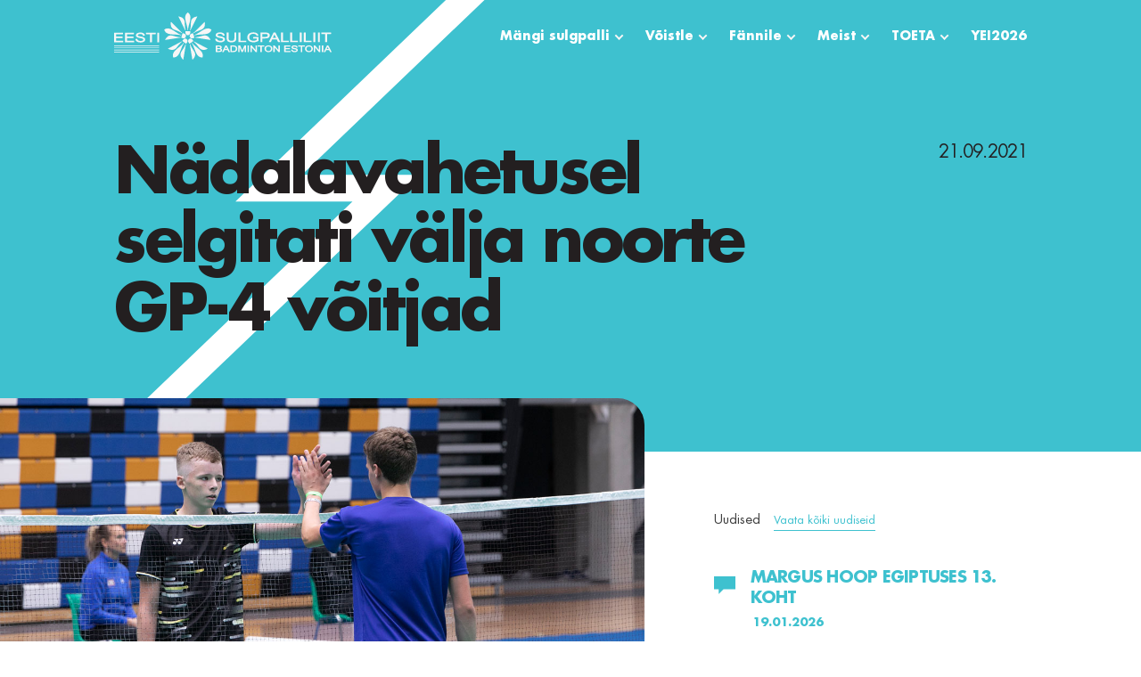

--- FILE ---
content_type: text/html; charset=UTF-8
request_url: https://badminton.ee/2021/09/21/nadalavahetusel-selgitati-valja-noorte-gp-4-voitjad/
body_size: 34283
content:
<!doctype html>
<html lang="et" class="no-js">
	<head>
		<!-- Global site tag (gtag.js) - Google Analytics -->
		<script async src="https://www.googletagmanager.com/gtag/js?id=G-5VFB3Y66X5"></script>
		<script>
			window.dataLayer = window.dataLayer || [];
			function gtag(){dataLayer.push(arguments);}
			gtag('js', new Date());

			gtag('config', 'G-5VFB3Y66X5');
		</script>

		<meta charset="UTF-8">
		<title>Nädalavahetusel selgitati välja noorte GP-4 võitjad - Badminton Estonia - Eesti Sulgpalliliit</title>

		<link href="//www.google-analytics.com" rel="dns-prefetch">

		<meta http-equiv="X-UA-Compatible" content="IE=edge,chrome=1">
		<meta name="viewport" content="width=device-width, initial-scale=1.0, maximum-scale=1.0, user-scalable=no, shrink-to-fit=no" />
		<meta name="description" content="">
		<meta name="HandheldFriendly" content="true" />

		<meta name='robots' content='index, follow, max-image-preview:large, max-snippet:-1, max-video-preview:-1' />

	<!-- This site is optimized with the Yoast SEO plugin v26.8 - https://yoast.com/product/yoast-seo-wordpress/ -->
	<link rel="canonical" href="https://badminton.ee/2021/09/21/nadalavahetusel-selgitati-valja-noorte-gp-4-voitjad/" />
	<meta property="og:locale" content="et_EE" />
	<meta property="og:type" content="article" />
	<meta property="og:title" content="Nädalavahetusel selgitati välja noorte GP-4 võitjad - Badminton Estonia - Eesti Sulgpalliliit" />
	<meta property="og:description" content="Laupäeval selgitati Tallinnas kolmes hallis välja noorte GP-4 võitjad. U-19 vanuseklass Noormeeste üksikmängus tuli võitjaks Andrei Schmidt (Triiton). Schmidt ei loovutanud vastastele geimigi ja alistas finaalis 21:10, 21:11 koondisekaaslase Chris-Robin Taltsi (TSKeskus). GP-4 noormeeste paarismängus tulid võitjateks Andrei Schmidt/Hugo Themas, alistades finaalis klubikaaslased Anton Beriku/Roland Kutsei (Triiton) 21:17, 15:21, 21:17. Neidude üksikmängus jäi alistamatuks Emili&#046;&#046;&#046;" />
	<meta property="og:url" content="https://badminton.ee/2021/09/21/nadalavahetusel-selgitati-valja-noorte-gp-4-voitjad/" />
	<meta property="og:site_name" content="Badminton Estonia - Eesti Sulgpalliliit" />
	<meta property="article:published_time" content="2021-09-21T07:22:13+00:00" />
	<meta property="article:modified_time" content="2021-09-21T07:22:15+00:00" />
	<meta property="og:image" content="https://badminton.ee/wp-content/uploads/2021/09/51389469762_9bf96a5c9f_o.jpg" />
	<meta property="og:image:width" content="1200" />
	<meta property="og:image:height" content="800" />
	<meta property="og:image:type" content="image/jpeg" />
	<meta name="author" content="Mario" />
	<meta name="twitter:card" content="summary_large_image" />
	<meta name="twitter:label1" content="Written by" />
	<meta name="twitter:data1" content="Mario" />
	<meta name="twitter:label2" content="Est. reading time" />
	<meta name="twitter:data2" content="2 minutit" />
	<script type="application/ld+json" class="yoast-schema-graph">{"@context":"https://schema.org","@graph":[{"@type":"Article","@id":"https://badminton.ee/2021/09/21/nadalavahetusel-selgitati-valja-noorte-gp-4-voitjad/#article","isPartOf":{"@id":"https://badminton.ee/2021/09/21/nadalavahetusel-selgitati-valja-noorte-gp-4-voitjad/"},"author":{"name":"Mario","@id":"https://badminton.ee/#/schema/person/468a8bee7363e2e6c5fc6fd935bd50aa"},"headline":"Nädalavahetusel selgitati välja noorte GP-4 võitjad","datePublished":"2021-09-21T07:22:13+00:00","dateModified":"2021-09-21T07:22:15+00:00","mainEntityOfPage":{"@id":"https://badminton.ee/2021/09/21/nadalavahetusel-selgitati-valja-noorte-gp-4-voitjad/"},"wordCount":364,"publisher":{"@id":"https://badminton.ee/#organization"},"image":{"@id":"https://badminton.ee/2021/09/21/nadalavahetusel-selgitati-valja-noorte-gp-4-voitjad/#primaryimage"},"thumbnailUrl":"https://badminton.ee/wp-content/uploads/2021/09/51389469762_9bf96a5c9f_o.jpg","articleSection":["Uudised"],"inLanguage":"et"},{"@type":"WebPage","@id":"https://badminton.ee/2021/09/21/nadalavahetusel-selgitati-valja-noorte-gp-4-voitjad/","url":"https://badminton.ee/2021/09/21/nadalavahetusel-selgitati-valja-noorte-gp-4-voitjad/","name":"Nädalavahetusel selgitati välja noorte GP-4 võitjad - Badminton Estonia - Eesti Sulgpalliliit","isPartOf":{"@id":"https://badminton.ee/#website"},"primaryImageOfPage":{"@id":"https://badminton.ee/2021/09/21/nadalavahetusel-selgitati-valja-noorte-gp-4-voitjad/#primaryimage"},"image":{"@id":"https://badminton.ee/2021/09/21/nadalavahetusel-selgitati-valja-noorte-gp-4-voitjad/#primaryimage"},"thumbnailUrl":"https://badminton.ee/wp-content/uploads/2021/09/51389469762_9bf96a5c9f_o.jpg","datePublished":"2021-09-21T07:22:13+00:00","dateModified":"2021-09-21T07:22:15+00:00","breadcrumb":{"@id":"https://badminton.ee/2021/09/21/nadalavahetusel-selgitati-valja-noorte-gp-4-voitjad/#breadcrumb"},"inLanguage":"et","potentialAction":[{"@type":"ReadAction","target":["https://badminton.ee/2021/09/21/nadalavahetusel-selgitati-valja-noorte-gp-4-voitjad/"]}]},{"@type":"ImageObject","inLanguage":"et","@id":"https://badminton.ee/2021/09/21/nadalavahetusel-selgitati-valja-noorte-gp-4-voitjad/#primaryimage","url":"https://badminton.ee/wp-content/uploads/2021/09/51389469762_9bf96a5c9f_o.jpg","contentUrl":"https://badminton.ee/wp-content/uploads/2021/09/51389469762_9bf96a5c9f_o.jpg","width":1200,"height":800},{"@type":"BreadcrumbList","@id":"https://badminton.ee/2021/09/21/nadalavahetusel-selgitati-valja-noorte-gp-4-voitjad/#breadcrumb","itemListElement":[{"@type":"ListItem","position":1,"name":"Home","item":"https://badminton.ee/"},{"@type":"ListItem","position":2,"name":"Uudised","item":"https://badminton.ee/fannile/uudised/"},{"@type":"ListItem","position":3,"name":"Nädalavahetusel selgitati välja noorte GP-4 võitjad"}]},{"@type":"WebSite","@id":"https://badminton.ee/#website","url":"https://badminton.ee/","name":"Badminton Estonia - Eesti Sulgpalliliit","description":"","publisher":{"@id":"https://badminton.ee/#organization"},"potentialAction":[{"@type":"SearchAction","target":{"@type":"EntryPoint","urlTemplate":"https://badminton.ee/?s={search_term_string}"},"query-input":{"@type":"PropertyValueSpecification","valueRequired":true,"valueName":"search_term_string"}}],"inLanguage":"et"},{"@type":"Organization","@id":"https://badminton.ee/#organization","name":"Eesti Sulgpalliliit","url":"https://badminton.ee/","logo":{"@type":"ImageObject","inLanguage":"et","@id":"https://badminton.ee/#/schema/logo/image/","url":"https://badminton.ee/wp-content/uploads/2019/11/esl.svg","contentUrl":"https://badminton.ee/wp-content/uploads/2019/11/esl.svg","width":244,"height":53,"caption":"Eesti Sulgpalliliit"},"image":{"@id":"https://badminton.ee/#/schema/logo/image/"}},{"@type":"Person","@id":"https://badminton.ee/#/schema/person/468a8bee7363e2e6c5fc6fd935bd50aa","name":"Mario","image":{"@type":"ImageObject","inLanguage":"et","@id":"https://badminton.ee/#/schema/person/image/","url":"https://secure.gravatar.com/avatar/217ae660abcc69929c257b0c004a37721900ba09e4e33d01585eebe28270bb96?s=96&d=mm&r=g","contentUrl":"https://secure.gravatar.com/avatar/217ae660abcc69929c257b0c004a37721900ba09e4e33d01585eebe28270bb96?s=96&d=mm&r=g","caption":"Mario"}}]}</script>
	<!-- / Yoast SEO plugin. -->


<link rel='dns-prefetch' href='//maps.googleapis.com' />
<link rel="alternate" title="oEmbed (JSON)" type="application/json+oembed" href="https://badminton.ee/wp-json/oembed/1.0/embed?url=https%3A%2F%2Fbadminton.ee%2F2021%2F09%2F21%2Fnadalavahetusel-selgitati-valja-noorte-gp-4-voitjad%2F" />
<link rel="alternate" title="oEmbed (XML)" type="text/xml+oembed" href="https://badminton.ee/wp-json/oembed/1.0/embed?url=https%3A%2F%2Fbadminton.ee%2F2021%2F09%2F21%2Fnadalavahetusel-selgitati-valja-noorte-gp-4-voitjad%2F&#038;format=xml" />
		<!-- This site uses the Google Analytics by MonsterInsights plugin v9.11.1 - Using Analytics tracking - https://www.monsterinsights.com/ -->
							<script src="//www.googletagmanager.com/gtag/js?id=G-1BKYRY66YD"  data-cfasync="false" data-wpfc-render="false" type="text/javascript" async></script>
			<script data-cfasync="false" data-wpfc-render="false" type="text/javascript">
				var mi_version = '9.11.1';
				var mi_track_user = true;
				var mi_no_track_reason = '';
								var MonsterInsightsDefaultLocations = {"page_location":"https:\/\/badminton.ee\/2021\/09\/21\/nadalavahetusel-selgitati-valja-noorte-gp-4-voitjad\/"};
								if ( typeof MonsterInsightsPrivacyGuardFilter === 'function' ) {
					var MonsterInsightsLocations = (typeof MonsterInsightsExcludeQuery === 'object') ? MonsterInsightsPrivacyGuardFilter( MonsterInsightsExcludeQuery ) : MonsterInsightsPrivacyGuardFilter( MonsterInsightsDefaultLocations );
				} else {
					var MonsterInsightsLocations = (typeof MonsterInsightsExcludeQuery === 'object') ? MonsterInsightsExcludeQuery : MonsterInsightsDefaultLocations;
				}

								var disableStrs = [
										'ga-disable-G-1BKYRY66YD',
									];

				/* Function to detect opted out users */
				function __gtagTrackerIsOptedOut() {
					for (var index = 0; index < disableStrs.length; index++) {
						if (document.cookie.indexOf(disableStrs[index] + '=true') > -1) {
							return true;
						}
					}

					return false;
				}

				/* Disable tracking if the opt-out cookie exists. */
				if (__gtagTrackerIsOptedOut()) {
					for (var index = 0; index < disableStrs.length; index++) {
						window[disableStrs[index]] = true;
					}
				}

				/* Opt-out function */
				function __gtagTrackerOptout() {
					for (var index = 0; index < disableStrs.length; index++) {
						document.cookie = disableStrs[index] + '=true; expires=Thu, 31 Dec 2099 23:59:59 UTC; path=/';
						window[disableStrs[index]] = true;
					}
				}

				if ('undefined' === typeof gaOptout) {
					function gaOptout() {
						__gtagTrackerOptout();
					}
				}
								window.dataLayer = window.dataLayer || [];

				window.MonsterInsightsDualTracker = {
					helpers: {},
					trackers: {},
				};
				if (mi_track_user) {
					function __gtagDataLayer() {
						dataLayer.push(arguments);
					}

					function __gtagTracker(type, name, parameters) {
						if (!parameters) {
							parameters = {};
						}

						if (parameters.send_to) {
							__gtagDataLayer.apply(null, arguments);
							return;
						}

						if (type === 'event') {
														parameters.send_to = monsterinsights_frontend.v4_id;
							var hookName = name;
							if (typeof parameters['event_category'] !== 'undefined') {
								hookName = parameters['event_category'] + ':' + name;
							}

							if (typeof MonsterInsightsDualTracker.trackers[hookName] !== 'undefined') {
								MonsterInsightsDualTracker.trackers[hookName](parameters);
							} else {
								__gtagDataLayer('event', name, parameters);
							}
							
						} else {
							__gtagDataLayer.apply(null, arguments);
						}
					}

					__gtagTracker('js', new Date());
					__gtagTracker('set', {
						'developer_id.dZGIzZG': true,
											});
					if ( MonsterInsightsLocations.page_location ) {
						__gtagTracker('set', MonsterInsightsLocations);
					}
										__gtagTracker('config', 'G-1BKYRY66YD', {"forceSSL":"true","link_attribution":"true"} );
										window.gtag = __gtagTracker;										(function () {
						/* https://developers.google.com/analytics/devguides/collection/analyticsjs/ */
						/* ga and __gaTracker compatibility shim. */
						var noopfn = function () {
							return null;
						};
						var newtracker = function () {
							return new Tracker();
						};
						var Tracker = function () {
							return null;
						};
						var p = Tracker.prototype;
						p.get = noopfn;
						p.set = noopfn;
						p.send = function () {
							var args = Array.prototype.slice.call(arguments);
							args.unshift('send');
							__gaTracker.apply(null, args);
						};
						var __gaTracker = function () {
							var len = arguments.length;
							if (len === 0) {
								return;
							}
							var f = arguments[len - 1];
							if (typeof f !== 'object' || f === null || typeof f.hitCallback !== 'function') {
								if ('send' === arguments[0]) {
									var hitConverted, hitObject = false, action;
									if ('event' === arguments[1]) {
										if ('undefined' !== typeof arguments[3]) {
											hitObject = {
												'eventAction': arguments[3],
												'eventCategory': arguments[2],
												'eventLabel': arguments[4],
												'value': arguments[5] ? arguments[5] : 1,
											}
										}
									}
									if ('pageview' === arguments[1]) {
										if ('undefined' !== typeof arguments[2]) {
											hitObject = {
												'eventAction': 'page_view',
												'page_path': arguments[2],
											}
										}
									}
									if (typeof arguments[2] === 'object') {
										hitObject = arguments[2];
									}
									if (typeof arguments[5] === 'object') {
										Object.assign(hitObject, arguments[5]);
									}
									if ('undefined' !== typeof arguments[1].hitType) {
										hitObject = arguments[1];
										if ('pageview' === hitObject.hitType) {
											hitObject.eventAction = 'page_view';
										}
									}
									if (hitObject) {
										action = 'timing' === arguments[1].hitType ? 'timing_complete' : hitObject.eventAction;
										hitConverted = mapArgs(hitObject);
										__gtagTracker('event', action, hitConverted);
									}
								}
								return;
							}

							function mapArgs(args) {
								var arg, hit = {};
								var gaMap = {
									'eventCategory': 'event_category',
									'eventAction': 'event_action',
									'eventLabel': 'event_label',
									'eventValue': 'event_value',
									'nonInteraction': 'non_interaction',
									'timingCategory': 'event_category',
									'timingVar': 'name',
									'timingValue': 'value',
									'timingLabel': 'event_label',
									'page': 'page_path',
									'location': 'page_location',
									'title': 'page_title',
									'referrer' : 'page_referrer',
								};
								for (arg in args) {
																		if (!(!args.hasOwnProperty(arg) || !gaMap.hasOwnProperty(arg))) {
										hit[gaMap[arg]] = args[arg];
									} else {
										hit[arg] = args[arg];
									}
								}
								return hit;
							}

							try {
								f.hitCallback();
							} catch (ex) {
							}
						};
						__gaTracker.create = newtracker;
						__gaTracker.getByName = newtracker;
						__gaTracker.getAll = function () {
							return [];
						};
						__gaTracker.remove = noopfn;
						__gaTracker.loaded = true;
						window['__gaTracker'] = __gaTracker;
					})();
									} else {
										console.log("");
					(function () {
						function __gtagTracker() {
							return null;
						}

						window['__gtagTracker'] = __gtagTracker;
						window['gtag'] = __gtagTracker;
					})();
									}
			</script>
							<!-- / Google Analytics by MonsterInsights -->
		<style id='wp-img-auto-sizes-contain-inline-css' type='text/css'>
img:is([sizes=auto i],[sizes^="auto," i]){contain-intrinsic-size:3000px 1500px}
/*# sourceURL=wp-img-auto-sizes-contain-inline-css */
</style>
<style id='wp-emoji-styles-inline-css' type='text/css'>

	img.wp-smiley, img.emoji {
		display: inline !important;
		border: none !important;
		box-shadow: none !important;
		height: 1em !important;
		width: 1em !important;
		margin: 0 0.07em !important;
		vertical-align: -0.1em !important;
		background: none !important;
		padding: 0 !important;
	}
/*# sourceURL=wp-emoji-styles-inline-css */
</style>
<link rel='stylesheet' id='wp-block-library-css' href='https://badminton.ee/wp-includes/css/dist/block-library/style.min.css?ver=6.9' type='text/css' media='all' />
<style id='global-styles-inline-css' type='text/css'>
:root{--wp--preset--aspect-ratio--square: 1;--wp--preset--aspect-ratio--4-3: 4/3;--wp--preset--aspect-ratio--3-4: 3/4;--wp--preset--aspect-ratio--3-2: 3/2;--wp--preset--aspect-ratio--2-3: 2/3;--wp--preset--aspect-ratio--16-9: 16/9;--wp--preset--aspect-ratio--9-16: 9/16;--wp--preset--color--black: #000000;--wp--preset--color--cyan-bluish-gray: #abb8c3;--wp--preset--color--white: #ffffff;--wp--preset--color--pale-pink: #f78da7;--wp--preset--color--vivid-red: #cf2e2e;--wp--preset--color--luminous-vivid-orange: #ff6900;--wp--preset--color--luminous-vivid-amber: #fcb900;--wp--preset--color--light-green-cyan: #7bdcb5;--wp--preset--color--vivid-green-cyan: #00d084;--wp--preset--color--pale-cyan-blue: #8ed1fc;--wp--preset--color--vivid-cyan-blue: #0693e3;--wp--preset--color--vivid-purple: #9b51e0;--wp--preset--gradient--vivid-cyan-blue-to-vivid-purple: linear-gradient(135deg,rgb(6,147,227) 0%,rgb(155,81,224) 100%);--wp--preset--gradient--light-green-cyan-to-vivid-green-cyan: linear-gradient(135deg,rgb(122,220,180) 0%,rgb(0,208,130) 100%);--wp--preset--gradient--luminous-vivid-amber-to-luminous-vivid-orange: linear-gradient(135deg,rgb(252,185,0) 0%,rgb(255,105,0) 100%);--wp--preset--gradient--luminous-vivid-orange-to-vivid-red: linear-gradient(135deg,rgb(255,105,0) 0%,rgb(207,46,46) 100%);--wp--preset--gradient--very-light-gray-to-cyan-bluish-gray: linear-gradient(135deg,rgb(238,238,238) 0%,rgb(169,184,195) 100%);--wp--preset--gradient--cool-to-warm-spectrum: linear-gradient(135deg,rgb(74,234,220) 0%,rgb(151,120,209) 20%,rgb(207,42,186) 40%,rgb(238,44,130) 60%,rgb(251,105,98) 80%,rgb(254,248,76) 100%);--wp--preset--gradient--blush-light-purple: linear-gradient(135deg,rgb(255,206,236) 0%,rgb(152,150,240) 100%);--wp--preset--gradient--blush-bordeaux: linear-gradient(135deg,rgb(254,205,165) 0%,rgb(254,45,45) 50%,rgb(107,0,62) 100%);--wp--preset--gradient--luminous-dusk: linear-gradient(135deg,rgb(255,203,112) 0%,rgb(199,81,192) 50%,rgb(65,88,208) 100%);--wp--preset--gradient--pale-ocean: linear-gradient(135deg,rgb(255,245,203) 0%,rgb(182,227,212) 50%,rgb(51,167,181) 100%);--wp--preset--gradient--electric-grass: linear-gradient(135deg,rgb(202,248,128) 0%,rgb(113,206,126) 100%);--wp--preset--gradient--midnight: linear-gradient(135deg,rgb(2,3,129) 0%,rgb(40,116,252) 100%);--wp--preset--font-size--small: 13px;--wp--preset--font-size--medium: 20px;--wp--preset--font-size--large: 36px;--wp--preset--font-size--x-large: 42px;--wp--preset--spacing--20: 0.44rem;--wp--preset--spacing--30: 0.67rem;--wp--preset--spacing--40: 1rem;--wp--preset--spacing--50: 1.5rem;--wp--preset--spacing--60: 2.25rem;--wp--preset--spacing--70: 3.38rem;--wp--preset--spacing--80: 5.06rem;--wp--preset--shadow--natural: 6px 6px 9px rgba(0, 0, 0, 0.2);--wp--preset--shadow--deep: 12px 12px 50px rgba(0, 0, 0, 0.4);--wp--preset--shadow--sharp: 6px 6px 0px rgba(0, 0, 0, 0.2);--wp--preset--shadow--outlined: 6px 6px 0px -3px rgb(255, 255, 255), 6px 6px rgb(0, 0, 0);--wp--preset--shadow--crisp: 6px 6px 0px rgb(0, 0, 0);}:where(.is-layout-flex){gap: 0.5em;}:where(.is-layout-grid){gap: 0.5em;}body .is-layout-flex{display: flex;}.is-layout-flex{flex-wrap: wrap;align-items: center;}.is-layout-flex > :is(*, div){margin: 0;}body .is-layout-grid{display: grid;}.is-layout-grid > :is(*, div){margin: 0;}:where(.wp-block-columns.is-layout-flex){gap: 2em;}:where(.wp-block-columns.is-layout-grid){gap: 2em;}:where(.wp-block-post-template.is-layout-flex){gap: 1.25em;}:where(.wp-block-post-template.is-layout-grid){gap: 1.25em;}.has-black-color{color: var(--wp--preset--color--black) !important;}.has-cyan-bluish-gray-color{color: var(--wp--preset--color--cyan-bluish-gray) !important;}.has-white-color{color: var(--wp--preset--color--white) !important;}.has-pale-pink-color{color: var(--wp--preset--color--pale-pink) !important;}.has-vivid-red-color{color: var(--wp--preset--color--vivid-red) !important;}.has-luminous-vivid-orange-color{color: var(--wp--preset--color--luminous-vivid-orange) !important;}.has-luminous-vivid-amber-color{color: var(--wp--preset--color--luminous-vivid-amber) !important;}.has-light-green-cyan-color{color: var(--wp--preset--color--light-green-cyan) !important;}.has-vivid-green-cyan-color{color: var(--wp--preset--color--vivid-green-cyan) !important;}.has-pale-cyan-blue-color{color: var(--wp--preset--color--pale-cyan-blue) !important;}.has-vivid-cyan-blue-color{color: var(--wp--preset--color--vivid-cyan-blue) !important;}.has-vivid-purple-color{color: var(--wp--preset--color--vivid-purple) !important;}.has-black-background-color{background-color: var(--wp--preset--color--black) !important;}.has-cyan-bluish-gray-background-color{background-color: var(--wp--preset--color--cyan-bluish-gray) !important;}.has-white-background-color{background-color: var(--wp--preset--color--white) !important;}.has-pale-pink-background-color{background-color: var(--wp--preset--color--pale-pink) !important;}.has-vivid-red-background-color{background-color: var(--wp--preset--color--vivid-red) !important;}.has-luminous-vivid-orange-background-color{background-color: var(--wp--preset--color--luminous-vivid-orange) !important;}.has-luminous-vivid-amber-background-color{background-color: var(--wp--preset--color--luminous-vivid-amber) !important;}.has-light-green-cyan-background-color{background-color: var(--wp--preset--color--light-green-cyan) !important;}.has-vivid-green-cyan-background-color{background-color: var(--wp--preset--color--vivid-green-cyan) !important;}.has-pale-cyan-blue-background-color{background-color: var(--wp--preset--color--pale-cyan-blue) !important;}.has-vivid-cyan-blue-background-color{background-color: var(--wp--preset--color--vivid-cyan-blue) !important;}.has-vivid-purple-background-color{background-color: var(--wp--preset--color--vivid-purple) !important;}.has-black-border-color{border-color: var(--wp--preset--color--black) !important;}.has-cyan-bluish-gray-border-color{border-color: var(--wp--preset--color--cyan-bluish-gray) !important;}.has-white-border-color{border-color: var(--wp--preset--color--white) !important;}.has-pale-pink-border-color{border-color: var(--wp--preset--color--pale-pink) !important;}.has-vivid-red-border-color{border-color: var(--wp--preset--color--vivid-red) !important;}.has-luminous-vivid-orange-border-color{border-color: var(--wp--preset--color--luminous-vivid-orange) !important;}.has-luminous-vivid-amber-border-color{border-color: var(--wp--preset--color--luminous-vivid-amber) !important;}.has-light-green-cyan-border-color{border-color: var(--wp--preset--color--light-green-cyan) !important;}.has-vivid-green-cyan-border-color{border-color: var(--wp--preset--color--vivid-green-cyan) !important;}.has-pale-cyan-blue-border-color{border-color: var(--wp--preset--color--pale-cyan-blue) !important;}.has-vivid-cyan-blue-border-color{border-color: var(--wp--preset--color--vivid-cyan-blue) !important;}.has-vivid-purple-border-color{border-color: var(--wp--preset--color--vivid-purple) !important;}.has-vivid-cyan-blue-to-vivid-purple-gradient-background{background: var(--wp--preset--gradient--vivid-cyan-blue-to-vivid-purple) !important;}.has-light-green-cyan-to-vivid-green-cyan-gradient-background{background: var(--wp--preset--gradient--light-green-cyan-to-vivid-green-cyan) !important;}.has-luminous-vivid-amber-to-luminous-vivid-orange-gradient-background{background: var(--wp--preset--gradient--luminous-vivid-amber-to-luminous-vivid-orange) !important;}.has-luminous-vivid-orange-to-vivid-red-gradient-background{background: var(--wp--preset--gradient--luminous-vivid-orange-to-vivid-red) !important;}.has-very-light-gray-to-cyan-bluish-gray-gradient-background{background: var(--wp--preset--gradient--very-light-gray-to-cyan-bluish-gray) !important;}.has-cool-to-warm-spectrum-gradient-background{background: var(--wp--preset--gradient--cool-to-warm-spectrum) !important;}.has-blush-light-purple-gradient-background{background: var(--wp--preset--gradient--blush-light-purple) !important;}.has-blush-bordeaux-gradient-background{background: var(--wp--preset--gradient--blush-bordeaux) !important;}.has-luminous-dusk-gradient-background{background: var(--wp--preset--gradient--luminous-dusk) !important;}.has-pale-ocean-gradient-background{background: var(--wp--preset--gradient--pale-ocean) !important;}.has-electric-grass-gradient-background{background: var(--wp--preset--gradient--electric-grass) !important;}.has-midnight-gradient-background{background: var(--wp--preset--gradient--midnight) !important;}.has-small-font-size{font-size: var(--wp--preset--font-size--small) !important;}.has-medium-font-size{font-size: var(--wp--preset--font-size--medium) !important;}.has-large-font-size{font-size: var(--wp--preset--font-size--large) !important;}.has-x-large-font-size{font-size: var(--wp--preset--font-size--x-large) !important;}
/*# sourceURL=global-styles-inline-css */
</style>

<style id='classic-theme-styles-inline-css' type='text/css'>
/*! This file is auto-generated */
.wp-block-button__link{color:#fff;background-color:#32373c;border-radius:9999px;box-shadow:none;text-decoration:none;padding:calc(.667em + 2px) calc(1.333em + 2px);font-size:1.125em}.wp-block-file__button{background:#32373c;color:#fff;text-decoration:none}
/*# sourceURL=/wp-includes/css/classic-themes.min.css */
</style>
<link rel='stylesheet' id='dashicons-css' href='https://badminton.ee/wp-includes/css/dashicons.min.css?ver=6.9' type='text/css' media='all' />
<link rel='stylesheet' id='admin-bar-css' href='https://badminton.ee/wp-includes/css/admin-bar.min.css?ver=6.9' type='text/css' media='all' />
<style id='admin-bar-inline-css' type='text/css'>

    /* Hide CanvasJS credits for P404 charts specifically */
    #p404RedirectChart .canvasjs-chart-credit {
        display: none !important;
    }
    
    #p404RedirectChart canvas {
        border-radius: 6px;
    }

    .p404-redirect-adminbar-weekly-title {
        font-weight: bold;
        font-size: 14px;
        color: #fff;
        margin-bottom: 6px;
    }

    #wpadminbar #wp-admin-bar-p404_free_top_button .ab-icon:before {
        content: "\f103";
        color: #dc3545;
        top: 3px;
    }
    
    #wp-admin-bar-p404_free_top_button .ab-item {
        min-width: 80px !important;
        padding: 0px !important;
    }
    
    /* Ensure proper positioning and z-index for P404 dropdown */
    .p404-redirect-adminbar-dropdown-wrap { 
        min-width: 0; 
        padding: 0;
        position: static !important;
    }
    
    #wpadminbar #wp-admin-bar-p404_free_top_button_dropdown {
        position: static !important;
    }
    
    #wpadminbar #wp-admin-bar-p404_free_top_button_dropdown .ab-item {
        padding: 0 !important;
        margin: 0 !important;
    }
    
    .p404-redirect-dropdown-container {
        min-width: 340px;
        padding: 18px 18px 12px 18px;
        background: #23282d !important;
        color: #fff;
        border-radius: 12px;
        box-shadow: 0 8px 32px rgba(0,0,0,0.25);
        margin-top: 10px;
        position: relative !important;
        z-index: 999999 !important;
        display: block !important;
        border: 1px solid #444;
    }
    
    /* Ensure P404 dropdown appears on hover */
    #wpadminbar #wp-admin-bar-p404_free_top_button .p404-redirect-dropdown-container { 
        display: none !important;
    }
    
    #wpadminbar #wp-admin-bar-p404_free_top_button:hover .p404-redirect-dropdown-container { 
        display: block !important;
    }
    
    #wpadminbar #wp-admin-bar-p404_free_top_button:hover #wp-admin-bar-p404_free_top_button_dropdown .p404-redirect-dropdown-container {
        display: block !important;
    }
    
    .p404-redirect-card {
        background: #2c3338;
        border-radius: 8px;
        padding: 18px 18px 12px 18px;
        box-shadow: 0 2px 8px rgba(0,0,0,0.07);
        display: flex;
        flex-direction: column;
        align-items: flex-start;
        border: 1px solid #444;
    }
    
    .p404-redirect-btn {
        display: inline-block;
        background: #dc3545;
        color: #fff !important;
        font-weight: bold;
        padding: 5px 22px;
        border-radius: 8px;
        text-decoration: none;
        font-size: 17px;
        transition: background 0.2s, box-shadow 0.2s;
        margin-top: 8px;
        box-shadow: 0 2px 8px rgba(220,53,69,0.15);
        text-align: center;
        line-height: 1.6;
    }
    
    .p404-redirect-btn:hover {
        background: #c82333;
        color: #fff !important;
        box-shadow: 0 4px 16px rgba(220,53,69,0.25);
    }
    
    /* Prevent conflicts with other admin bar dropdowns */
    #wpadminbar .ab-top-menu > li:hover > .ab-item,
    #wpadminbar .ab-top-menu > li.hover > .ab-item {
        z-index: auto;
    }
    
    #wpadminbar #wp-admin-bar-p404_free_top_button:hover > .ab-item {
        z-index: 999998 !important;
    }
    
/*# sourceURL=admin-bar-inline-css */
</style>
<link rel='stylesheet' id='woocommerce-layout-css' href='https://badminton.ee/wp-content/plugins/woocommerce/assets/css/woocommerce-layout.css?ver=10.4.3' type='text/css' media='all' />
<link rel='stylesheet' id='woocommerce-smallscreen-css' href='https://badminton.ee/wp-content/plugins/woocommerce/assets/css/woocommerce-smallscreen.css?ver=10.4.3' type='text/css' media='only screen and (max-width: 768px)' />
<link rel='stylesheet' id='woocommerce-general-css' href='https://badminton.ee/wp-content/plugins/woocommerce/assets/css/woocommerce.css?ver=10.4.3' type='text/css' media='all' />
<style id='woocommerce-inline-inline-css' type='text/css'>
.woocommerce form .form-row .required { visibility: visible; }
/*# sourceURL=woocommerce-inline-inline-css */
</style>
<link rel='stylesheet' id='montonio-style-css' href='https://badminton.ee/wp-content/plugins/montonio-for-woocommerce/assets/css/montonio-style.css?ver=9.3.2' type='text/css' media='all' />
<link rel='stylesheet' id='hamburgers-css' href='https://badminton.ee/wp-content/themes/sulka/scss/css/hamburgers.css?ver=1.0' type='text/css' media='all' />
<link rel='stylesheet' id='slick-css-css' href='https://badminton.ee/wp-content/themes/sulka/js/lib/slick/slick.css?ver=1.0' type='text/css' media='all' />
<link rel='stylesheet' id='slick-theme-css-css' href='https://badminton.ee/wp-content/themes/sulka/js/lib/slick/slick-theme.css?ver=1.0' type='text/css' media='all' />
<link rel='stylesheet' id='fancyboxcss-css' href='https://badminton.ee/wp-content/themes/sulka/scss/css/jquery.fancybox.min.css?ver=1.0' type='text/css' media='all' />
<link rel='stylesheet' id='cssStyle-css' href='https://badminton.ee/wp-content/themes/sulka/style.css?ver=1734085170' type='text/css' media='all' />
<link rel='stylesheet' id='templatescss-css' href='https://badminton.ee/wp-content/themes/sulka/scss/css/styles.css?ver=1726048141' type='text/css' media='all' />
<link rel='stylesheet' id='mobilescss-css' href='https://badminton.ee/wp-content/themes/sulka/scss/css/mobile.css?ver=1726048141' type='text/css' media='all' />
<link rel='stylesheet' id='ie_only-css' href='https://badminton.ee/wp-content/themes/sulka/scss/css/ie.css?ver=1726048141' type='text/css' media='all' />
<link rel='stylesheet' id='tablepress-default-css' href='https://badminton.ee/wp-content/tablepress-combined.min.css?ver=95' type='text/css' media='all' />
<link rel='stylesheet' id='tablepress-datatables-buttons-css' href='https://badminton.ee/wp-content/plugins/tablepress-premium/modules/css/build/datatables.buttons.css?ver=3.2.4' type='text/css' media='all' />
<link rel='stylesheet' id='tablepress-datatables-columnfilterwidgets-css' href='https://badminton.ee/wp-content/plugins/tablepress-premium/modules/css/build/datatables.columnfilterwidgets.css?ver=3.2.4' type='text/css' media='all' />
<link rel='stylesheet' id='tablepress-datatables-fixedheader-css' href='https://badminton.ee/wp-content/plugins/tablepress-premium/modules/css/build/datatables.fixedheader.css?ver=3.2.4' type='text/css' media='all' />
<link rel='stylesheet' id='tablepress-datatables-fixedcolumns-css' href='https://badminton.ee/wp-content/plugins/tablepress-premium/modules/css/build/datatables.fixedcolumns.css?ver=3.2.4' type='text/css' media='all' />
<link rel='stylesheet' id='tablepress-datatables-scroll-buttons-css' href='https://badminton.ee/wp-content/plugins/tablepress-premium/modules/css/build/datatables.scroll-buttons.css?ver=3.2.4' type='text/css' media='all' />
<link rel='stylesheet' id='tablepress-responsive-tables-css' href='https://badminton.ee/wp-content/plugins/tablepress-premium/modules/css/build/responsive-tables.css?ver=3.2.4' type='text/css' media='all' />
<link rel='stylesheet' id='wp-block-paragraph-css' href='https://badminton.ee/wp-includes/blocks/paragraph/style.min.css?ver=6.9' type='text/css' media='all' />
<link rel='stylesheet' id='wp-block-list-css' href='https://badminton.ee/wp-includes/blocks/list/style.min.css?ver=6.9' type='text/css' media='all' />
<script type="text/javascript" src="https://badminton.ee/wp-includes/js/jquery/jquery.min.js?ver=3.7.1" id="jquery-core-js"></script>
<script type="text/javascript" src="https://badminton.ee/wp-includes/js/jquery/jquery-migrate.min.js?ver=3.4.1" id="jquery-migrate-js"></script>
<script type="text/javascript" src="https://badminton.ee/wp-content/themes/sulka/js/lib/jquery.fancybox.min.js?ver=1.0.0" id="fancyboxjs-js"></script>
<script type="text/javascript" src="https://badminton.ee/wp-content/themes/sulka/js/lib/slick/slick.js?ver=1.0.0" id="slick-js"></script>
<script type="text/javascript" src="https://badminton.ee/wp-content/themes/sulka/js/lib/stupidtable.min.js?ver=1.0.0" id="stupidtable-js"></script>
<script type="text/javascript" src="https://maps.googleapis.com/maps/api/js?key=AIzaSyAxxB_VrWbv5zgwxK68YNwfNuhHvvG9UYE&amp;ver=1.0.0" id="google_maps-js"></script>
<script type="text/javascript" src="https://badminton.ee/wp-content/themes/sulka/js/ajax-locations.js?ver=1726048140" id="locations-js"></script>
<script type="text/javascript" src="https://badminton.ee/wp-content/themes/sulka/js/scripts.js?ver=1726048140" id="standard_scripts-js"></script>
<script type="text/javascript" src="https://badminton.ee/wp-content/plugins/google-analytics-for-wordpress/assets/js/frontend-gtag.min.js?ver=9.11.1" id="monsterinsights-frontend-script-js" async="async" data-wp-strategy="async"></script>
<script data-cfasync="false" data-wpfc-render="false" type="text/javascript" id='monsterinsights-frontend-script-js-extra'>/* <![CDATA[ */
var monsterinsights_frontend = {"js_events_tracking":"true","download_extensions":"doc,pdf,ppt,zip,xls,docx,pptx,xlsx","inbound_paths":"[{\"path\":\"\\\/go\\\/\",\"label\":\"affiliate\"}]","home_url":"https:\/\/badminton.ee","hash_tracking":"false","v4_id":"G-1BKYRY66YD"};/* ]]> */
</script>
<script type="text/javascript" src="https://badminton.ee/wp-content/plugins/woocommerce/assets/js/jquery-blockui/jquery.blockUI.min.js?ver=2.7.0-wc.10.4.3" id="wc-jquery-blockui-js" defer="defer" data-wp-strategy="defer"></script>
<script type="text/javascript" id="wc-add-to-cart-js-extra">
/* <![CDATA[ */
var wc_add_to_cart_params = {"ajax_url":"/wp-admin/admin-ajax.php","wc_ajax_url":"/?wc-ajax=%%endpoint%%","i18n_view_cart":"Vaata ostukorvi","cart_url":"https://badminton.ee/tellimus/","is_cart":"","cart_redirect_after_add":"yes"};
//# sourceURL=wc-add-to-cart-js-extra
/* ]]> */
</script>
<script type="text/javascript" src="https://badminton.ee/wp-content/plugins/woocommerce/assets/js/frontend/add-to-cart.min.js?ver=10.4.3" id="wc-add-to-cart-js" defer="defer" data-wp-strategy="defer"></script>
<script type="text/javascript" src="https://badminton.ee/wp-content/plugins/woocommerce/assets/js/js-cookie/js.cookie.min.js?ver=2.1.4-wc.10.4.3" id="wc-js-cookie-js" defer="defer" data-wp-strategy="defer"></script>
<script type="text/javascript" id="woocommerce-js-extra">
/* <![CDATA[ */
var woocommerce_params = {"ajax_url":"/wp-admin/admin-ajax.php","wc_ajax_url":"/?wc-ajax=%%endpoint%%","i18n_password_show":"Show password","i18n_password_hide":"Hide password"};
//# sourceURL=woocommerce-js-extra
/* ]]> */
</script>
<script type="text/javascript" src="https://badminton.ee/wp-content/plugins/woocommerce/assets/js/frontend/woocommerce.min.js?ver=10.4.3" id="woocommerce-js" defer="defer" data-wp-strategy="defer"></script>
<link rel="https://api.w.org/" href="https://badminton.ee/wp-json/" /><link rel="alternate" title="JSON" type="application/json" href="https://badminton.ee/wp-json/wp/v2/posts/5324" /><meta name="generator" content="WPML ver:4.8.6 stt:1,15;" />
	<noscript><style>.woocommerce-product-gallery{ opacity: 1 !important; }</style></noscript>
	<style type="text/css">.blue-message {
background: none repeat scroll 0 0 #3399ff;
color: #ffffff;
text-shadow: none;
font-size: 14px;
line-height: 24px;
padding: 10px;
}.green-message {
background: none repeat scroll 0 0 #8cc14c;
color: #ffffff;
text-shadow: none;
font-size: 14px;
line-height: 24px;
padding: 10px;
}.orange-message {
background: none repeat scroll 0 0 #faa732;
color: #ffffff;
text-shadow: none;
font-size: 14px;
line-height: 24px;
padding: 10px;
}.red-message {
background: none repeat scroll 0 0 #da4d31;
color: #ffffff;
text-shadow: none;
font-size: 14px;
line-height: 24px;
padding: 10px;
}.grey-message {
background: none repeat scroll 0 0 #53555c;
color: #ffffff;
text-shadow: none;
font-size: 14px;
line-height: 24px;
padding: 10px;
}.left-block {
background: none repeat scroll 0 0px, radial-gradient(ellipse at center center, #ffffff 0%, #f2f2f2 100%) repeat scroll 0 0 rgba(0, 0, 0, 0);
color: #8b8e97;
padding: 10px;
margin: 10px;
float: left;
}.right-block {
background: none repeat scroll 0 0px, radial-gradient(ellipse at center center, #ffffff 0%, #f2f2f2 100%) repeat scroll 0 0 rgba(0, 0, 0, 0);
color: #8b8e97;
padding: 10px;
margin: 10px;
float: right;
}.blockquotes {
background: none;
border-left: 5px solid #f1f1f1;
color: #8B8E97;
font-size: 14px;
font-style: italic;
line-height: 22px;
padding-left: 15px;
padding: 10px;
width: 60%;
float: left;
}</style><style id="uagb-style-conditional-extension">@media (min-width: 1025px){body .uag-hide-desktop.uagb-google-map__wrap,body .uag-hide-desktop{display:none !important}}@media (min-width: 768px) and (max-width: 1024px){body .uag-hide-tab.uagb-google-map__wrap,body .uag-hide-tab{display:none !important}}@media (max-width: 767px){body .uag-hide-mob.uagb-google-map__wrap,body .uag-hide-mob{display:none !important}}</style><link rel="icon" href="https://badminton.ee/wp-content/uploads/2019/12/favicon.ico" sizes="32x32" />
<link rel="icon" href="https://badminton.ee/wp-content/uploads/2019/12/favicon.ico" sizes="192x192" />
<link rel="apple-touch-icon" href="https://badminton.ee/wp-content/uploads/2019/12/favicon.ico" />
<meta name="msapplication-TileImage" content="https://badminton.ee/wp-content/uploads/2019/12/favicon.ico" />
		<style type="text/css" id="wp-custom-css">
			html .page-template-template-yonex .page_container .container.content_container .advgbmap-wrapper > * {
	font-size: 16px;
	margin-bottom: 0;
}

html .main_img_mb {
	position: absolute;
	height: 200px;
	top: -200px;
	right: 0;
	width: auto;
	object-fit: contain;
}

.page-template-template-special .sub_title_container {
	color: #FFFFFF;
}

.page-template-default:not(.home) .page_container .sub_title, .page-template-template-special .page_container .sub_title, .page-template-template-persoonilood .page_container .sub_title {
	background-color: #231f20;
}
.page-template-template-persoonilood .page_container .container.sub_title_container .column_left {
	padding-top: 58px;
  padding-bottom: 58px;
	color: #f6f6f6;
}		</style>
		
		<!-- <script type="text/javascript">
			(function() {
				(function (i, s, o, g, r, a, m) {
					i['GoogleAnalyticsObject'] = r;
					i[r] = i[r] || function () {
							(i[r].q = i[r].q || []).push(arguments)
						}, i[r].l = 1 * new Date();
					a = s.createElement(o),
						m = s.getElementsByTagName(o)[0];
					a.async = 1;
					a.src = g;
					m.parentNode.insertBefore(a, m)
				})(window, document, 'script', 'https://google-analytics.com/analytics.js', 'ga');

				ga('create', 'UA-139736198-1', 'auto');
						ga('send', 'pageview');
			})();
		</script> -->

	<link rel='stylesheet' id='wc-blocks-style-css' href='https://badminton.ee/wp-content/plugins/woocommerce/assets/client/blocks/wc-blocks.css?ver=wc-10.4.3' type='text/css' media='all' />
</head>
	<body class="wp-singular post-template-default single single-post postid-5324 single-format-standard wp-theme-sulka theme-sulka woocommerce-no-js nadalavahetusel-selgitati-valja-noorte-gp-4-voitjad chrome">

		<header class="site_header">

			<div class="d-flex align-center space-between flex-wrap">
									<div class="site_logo">
						<a href="https://badminton.ee" class="d-inline-block">
							<img src="https://badminton.ee/wp-content/uploads/2019/11/esl.svg" alt="Eesti Sulgpalliliit">
						</a>
					</div>
				
				<div class="hamburger_hold">
					<button class="hamburger hamburger--stand" type="button">
						<span class="hamburger-box">
							<span class="hamburger-inner"></span>
						</span>
					</button>
				</div>

				<div class="menu_holder">
					<div class="site_menu">
						<div class="menu_container align-central">
							<ul class="menu-wrap"><li id="menu-item-217" class="menu-item menu-item-type-post_type menu-item-object-page menu-item-has-children has_sub_menu menu-item-217"><a href="https://badminton.ee/mangi-sulgpalli/" class="child_anchor">Mängi sulgpalli</a><i class="arrow down main_menu_arrow"></i>
<ul class="sub-menu depth_0">
	<li id="menu-item-218" class="menu-item menu-item-type-post_type menu-item-object-page menu-item-218"><a href="https://badminton.ee/mangi-sulgpalli/miks-sulgpall/">Miks sulgpall?</a></li>
	<li id="menu-item-1063" class="menu-item menu-item-type-custom menu-item-object-custom menu-item-1063"><a href="#avasta">Kus mängida?</a></li>
	<li id="menu-item-220" class="menu-item menu-item-type-post_type menu-item-object-page menu-item-220"><a href="https://badminton.ee/mangi-sulgpalli/leia-klubi/">Leia klubi</a></li>
	<li id="menu-item-226" class="menu-item menu-item-type-post_type menu-item-object-page menu-item-226"><a href="https://badminton.ee/mangi-sulgpalli/sulgpalli-varustus/">Sulgpalli varustus</a></li>
	<li id="menu-item-221" class="menu-item menu-item-type-post_type menu-item-object-page menu-item-has-children has_sub_menu menu-item-221 sub-menu-item"><a href="https://badminton.ee/mangi-sulgpalli/sinu-voimalused/" class="child_anchor">Sinu võimalused<i class="arrow down main_menu_arrow"></i></a>
	<ul class="sub-menu lower-sub-menu depth_1">
		<li id="menu-item-2922" class="menu-item menu-item-type-post_type menu-item-object-page menu-item-2922"><a href="https://badminton.ee/mangi-sulgpalli/sinu-voimalused/air-badminton/">AirBadminton</a></li>
		<li id="menu-item-222" class="menu-item menu-item-type-post_type menu-item-object-page menu-item-222"><a href="https://badminton.ee/mangi-sulgpalli/sinu-voimalused/tule-voistlema/">Tule võistlema</a></li>
		<li id="menu-item-223" class="menu-item menu-item-type-post_type menu-item-object-page menu-item-223"><a href="https://badminton.ee/mangi-sulgpalli/sinu-voimalused/kooliprojekt-sulgpall-koigile/">Kooliprojekt „Sulgpall kõigile“</a></li>
		<li id="menu-item-224" class="menu-item menu-item-type-post_type menu-item-object-page menu-item-224"><a href="https://badminton.ee/mangi-sulgpalli/sinu-voimalused/tule-vabatahtlikuks/">Tule vabatahtlikuks</a></li>
		<li id="menu-item-1617" class="menu-item menu-item-type-post_type menu-item-object-page menu-item-1617"><a href="https://badminton.ee/mangi-sulgpalli/sinu-voimalused/leia-treener/">Leia treener</a></li>
		<li id="menu-item-614" class="menu-item menu-item-type-post_type menu-item-object-page menu-item-614"><a href="https://badminton.ee/mangi-sulgpalli/sinu-voimalused/para-sulgpall/">Para-sulgpall</a></li>
		<li id="menu-item-2750" class="menu-item menu-item-type-post_type menu-item-object-page menu-item-2750"><a href="https://badminton.ee/mangi-sulgpalli/sinu-voimalused/harjuta-kodus/">Harjuta kodus</a></li>
	</ul>
</li>
</ul>
</li>
<li id="menu-item-227" class="menu-item menu-item-type-post_type menu-item-object-page menu-item-has-children has_sub_menu menu-item-227"><a href="https://badminton.ee/voistle/" class="child_anchor">Võistle</a><i class="arrow down main_menu_arrow"></i>
<ul class="sub-menu depth_0">
	<li id="menu-item-228" class="menu-item menu-item-type-post_type menu-item-object-page menu-item-has-children has_sub_menu menu-item-228 sub-menu-item"><a href="https://badminton.ee/voistle/kalender/" class="child_anchor">Kalender<i class="arrow down main_menu_arrow"></i></a>
	<ul class="sub-menu lower-sub-menu depth_1">
		<li id="menu-item-229" class="menu-item menu-item-type-post_type menu-item-object-page menu-item-229"><a href="https://badminton.ee/voistle/kalender/voistluskalender/">Võistluskalender</a></li>
		<li id="menu-item-230" class="menu-item menu-item-type-post_type menu-item-object-page menu-item-230"><a href="https://badminton.ee/voistle/kalender/harrastuskalender/">Harrastuskalender</a></li>
		<li id="menu-item-10416" class="menu-item menu-item-type-post_type menu-item-object-page menu-item-10416"><a href="https://badminton.ee/voistle/kalender/rahvusvaheline-seenioride-kalender/">Seenioride kalender</a></li>
	</ul>
</li>
	<li id="menu-item-231" class="menu-item menu-item-type-post_type menu-item-object-page menu-item-has-children has_sub_menu menu-item-231 sub-menu-item"><a href="https://badminton.ee/voistle/edetabelid/" class="child_anchor">Edetabelid<i class="arrow down main_menu_arrow"></i></a>
	<ul class="sub-menu lower-sub-menu depth_1">
		<li id="menu-item-2049" class="menu-item menu-item-type-post_type menu-item-object-page menu-item-2049"><a href="https://badminton.ee/voistle/edetabelid/eesti-edetabel/">Eesti edetabel</a></li>
		<li id="menu-item-2048" class="menu-item menu-item-type-post_type menu-item-object-page menu-item-2048"><a href="https://badminton.ee/voistle/edetabelid/eesti-noorte-edetabel/">Eesti noorte edetabel</a></li>
		<li id="menu-item-2482" class="menu-item menu-item-type-post_type menu-item-object-page menu-item-2482"><a href="https://badminton.ee/voistle/edetabelid/gp-edetabel/">GP edetabel</a></li>
		<li id="menu-item-2768" class="menu-item menu-item-type-post_type menu-item-object-page menu-item-2768"><a href="https://badminton.ee/voistle/edetabelid/noorte-gp-edetabel/">Noorte GP edetabel</a></li>
	</ul>
</li>
	<li id="menu-item-232" class="menu-item menu-item-type-post_type menu-item-object-page menu-item-has-children has_sub_menu menu-item-232 sub-menu-item"><a href="https://badminton.ee/voistle/voistluste-reeglid/" class="child_anchor">Võistluste reeglid<i class="arrow down main_menu_arrow"></i></a>
	<ul class="sub-menu lower-sub-menu depth_1">
		<li id="menu-item-233" class="menu-item menu-item-type-post_type menu-item-object-page menu-item-233"><a href="https://badminton.ee/voistle/voistluste-reeglid/esl-voistlusreeglid/">ESL võistlusreeglid</a></li>
		<li id="menu-item-234" class="menu-item menu-item-type-post_type menu-item-object-page menu-item-234"><a href="https://badminton.ee/voistle/voistluste-reeglid/meistrivoistluste-reeglid/">Meistrivõistluste reeglid</a></li>
		<li id="menu-item-235" class="menu-item menu-item-type-post_type menu-item-object-page menu-item-235"><a href="https://badminton.ee/voistle/voistluste-reeglid/gp-uldjuhend/">GP üldjuhend</a></li>
		<li id="menu-item-236" class="menu-item menu-item-type-post_type menu-item-object-page menu-item-236"><a href="https://badminton.ee/voistle/voistluste-reeglid/noorte-gp-uldjuhend/">Noorte GP üldjuhend</a></li>
		<li id="menu-item-237" class="menu-item menu-item-type-post_type menu-item-object-page menu-item-237"><a href="https://badminton.ee/voistle/voistluste-reeglid/hea-kaitumise-tava/">Hea käitumise tava</a></li>
	</ul>
</li>
</ul>
</li>
<li id="menu-item-239" class="menu-item menu-item-type-post_type menu-item-object-page menu-item-has-children has_sub_menu menu-item-239"><a href="https://badminton.ee/fannile/" class="child_anchor">Fännile</a><i class="arrow down main_menu_arrow"></i>
<ul class="sub-menu depth_0">
	<li id="menu-item-11483" class="menu-item menu-item-type-post_type menu-item-object-page menu-item-11483"><a href="https://badminton.ee/toeta/">Toeta Eesti sulgpalli</a></li>
	<li id="menu-item-240" class="menu-item menu-item-type-post_type menu-item-object-page current_page_parent menu-item-240"><a href="https://badminton.ee/fannile/uudised/">Uudised</a></li>
	<li id="menu-item-4688" class="menu-item menu-item-type-post_type menu-item-object-page menu-item-4688"><a href="https://badminton.ee/fannile/koondised/">Koondised</a></li>
	<li id="menu-item-10453" class="menu-item menu-item-type-post_type menu-item-object-page menu-item-10453"><a href="https://badminton.ee/fannile/sulgpallijutud/">Sulgpallijutud</a></li>
	<li id="menu-item-241" class="menu-item menu-item-type-post_type menu-item-object-page menu-item-241"><a href="https://badminton.ee/fannile/tutvu-meie-tahtedega/">Tutvu meie tähtedega</a></li>
	<li id="menu-item-242" class="menu-item menu-item-type-post_type menu-item-object-page menu-item-242"><a href="https://badminton.ee/fannile/eesti-meistrid/">Eesti meistrid</a></li>
	<li id="menu-item-243" class="menu-item menu-item-type-post_type menu-item-object-page menu-item-243"><a href="https://badminton.ee/fannile/ajalugu/">Ajalugu</a></li>
</ul>
</li>
<li id="menu-item-244" class="menu-item menu-item-type-post_type menu-item-object-page menu-item-has-children has_sub_menu menu-item-244"><a href="https://badminton.ee/meist/" class="child_anchor">Meist</a><i class="arrow down main_menu_arrow"></i>
<ul class="sub-menu depth_0">
	<li id="menu-item-245" class="menu-item menu-item-type-post_type menu-item-object-page menu-item-245"><a href="https://badminton.ee/meist/kontakt/">Kontakt</a></li>
	<li id="menu-item-246" class="menu-item menu-item-type-post_type menu-item-object-page menu-item-246"><a href="https://badminton.ee/meist/juhatus/">Juhatus</a></li>
	<li id="menu-item-253" class="menu-item menu-item-type-post_type menu-item-object-page menu-item-253"><a href="https://badminton.ee/meist/liikmed/">Liikmed</a></li>
	<li id="menu-item-255" class="menu-item menu-item-type-post_type menu-item-object-page menu-item-has-children has_sub_menu menu-item-255 sub-menu-item"><a href="https://badminton.ee/meist/kohtunike-kogu/" class="child_anchor">Kohtunike kogu<i class="arrow down main_menu_arrow"></i></a>
	<ul class="sub-menu lower-sub-menu depth_1">
		<li id="menu-item-7067" class="menu-item menu-item-type-post_type menu-item-object-page menu-item-7067"><a href="https://badminton.ee/meist/kohtunike-kogu/joonekohtunikud/">Joonekohtunikud</a></li>
	</ul>
</li>
	<li id="menu-item-254" class="menu-item menu-item-type-post_type menu-item-object-page menu-item-has-children has_sub_menu menu-item-254 sub-menu-item"><a href="https://badminton.ee/meist/treenerile/" class="child_anchor">Treenerile<i class="arrow down main_menu_arrow"></i></a>
	<ul class="sub-menu lower-sub-menu depth_1">
		<li id="menu-item-6434" class="menu-item menu-item-type-post_type menu-item-object-page menu-item-6434"><a href="https://badminton.ee/meist/treenerile/kutsega-treenerid/">Kutsega treenerid</a></li>
		<li id="menu-item-2960" class="menu-item menu-item-type-post_type menu-item-object-page menu-item-2960"><a href="https://badminton.ee/meist/treenerile/koolitused-treeneritele/">Koolitused treeneritele</a></li>
		<li id="menu-item-2958" class="menu-item menu-item-type-post_type menu-item-object-page menu-item-2958"><a href="https://badminton.ee/meist/treenerile/treenerikutse-taotlemine/">Treenerikutse taotlemine</a></li>
		<li id="menu-item-2957" class="menu-item menu-item-type-post_type menu-item-object-page menu-item-2957"><a href="https://badminton.ee/meist/treenerile/kutsekomisjon/">Hindamiskomisjon</a></li>
	</ul>
</li>
	<li id="menu-item-247" class="menu-item menu-item-type-post_type menu-item-object-page menu-item-has-children has_sub_menu menu-item-247 sub-menu-item"><a href="https://badminton.ee/meist/alusdokumendid/" class="child_anchor">Alusdokumendid<i class="arrow down main_menu_arrow"></i></a>
	<ul class="sub-menu lower-sub-menu depth_1">
		<li id="menu-item-248" class="menu-item menu-item-type-post_type menu-item-object-page menu-item-248"><a href="https://badminton.ee/meist/alusdokumendid/pohikiri/">Põhikiri</a></li>
		<li id="menu-item-249" class="menu-item menu-item-type-post_type menu-item-object-page menu-item-249"><a href="https://badminton.ee/meist/alusdokumendid/arengukava/">Arengukava</a></li>
		<li id="menu-item-250" class="menu-item menu-item-type-post_type menu-item-object-page menu-item-250"><a href="https://badminton.ee/meist/alusdokumendid/uldkoosolekud/">Üldkoosolekud</a></li>
		<li id="menu-item-251" class="menu-item menu-item-type-post_type menu-item-object-page menu-item-251"><a href="https://badminton.ee/meist/alusdokumendid/esl-liikmemaks-ja-litsentsitasu/">ESL liikmemaks ja litsentsitasu</a></li>
		<li id="menu-item-252" class="menu-item menu-item-type-post_type menu-item-object-page menu-item-252"><a href="https://badminton.ee/meist/alusdokumendid/voistluste-sanktsioneerimise-kord/">Võistluste sanktsioneerimise kord</a></li>
	</ul>
</li>
</ul>
</li>
<li id="menu-item-11484" class="menu-item menu-item-type-custom menu-item-object-custom menu-item-has-children has_sub_menu menu-item-11484"><a href="#" class="child_anchor">TOETA</a><i class="arrow down main_menu_arrow"></i>
<ul class="sub-menu depth_0">
	<li id="menu-item-11486" class="menu-item menu-item-type-post_type menu-item-object-page menu-item-11486"><a href="https://badminton.ee/toeta/">Sulgpalli Sõbrad</a></li>
	<li id="menu-item-11485" class="menu-item menu-item-type-post_type menu-item-object-page menu-item-11485"><a href="https://badminton.ee/murufond/">Murufond</a></li>
</ul>
</li>
<li id="menu-item-257" class="menu-item menu-item-type-post_type menu-item-object-page menu-item-257"><a href="https://badminton.ee/yei/">YEI2026</a></li>
</ul>							<div class="sulka_language_switcher"></div>						</div>
					</div>
				</div>
				
			</div>
			
		</header>

		<div class="find_location">
    <div class="content_hold align-central">
        <div class="find_content">
            <div class="close_modal">
                <span></span>
                <span></span>
            </div>
            <h3>Kus mängida?</h3>
            <div class="map_container d-flex flex-wrap">
                <div class="filters">
                    <div class="counties_filter"><div class="county_filter"><div class="county_label" data-county="all">Kõik maakonnad<i class="arrow down"></i></div><div class="county_locations" style="display:none;"><div class="county_location" data-label="a-le-coq-spordimaja-2211">A Le Coq Spordimaja</div><div class="county_location" data-label="aqua-spordikeskus-2154">AQUA spordikeskus</div><div class="county_location" data-label="as-avraal-voimla-2166">AS Avraal võimla</div><div class="county_location" data-label="aegviidu-spordihoone-2786">Aegviidu Spordihoone</div><div class="county_location" data-label="alavere-pohikooli-spordisaal-2010">Alavere Põhikooli Spordisaal</div><div class="county_location" data-label="alu-spordihoone-2188">Alu Spordihoone</div><div class="county_location" data-label="anija-valla-spordikeskus-2086">Anija Valla Spordikeskus</div><div class="county_location" data-label="anna-haava-nimelise-pala-kooli-spordisaal-2212">Anna Haava nimelise Pala Kooli spordisaal</div><div class="county_location" data-label="ardu-kooli-spordisaal-2013">Ardu Kooli spordisaal</div><div class="county_location" data-label="arukula-pohikooli-spordisaal-2094">Aruküla Põhikooli spordisaal</div><div class="county_location" data-label="aseri-vabaajakeskus-2164">Aseri Vabaajakeskus</div><div class="county_location" data-label="audentese-spordihall-1997">Audentese Spordihall</div><div class="county_location" data-label="audru-keskuse-spordihoone-2180">Audru keskuse spordihoone</div><div class="county_location" data-label="august-kitzbergi-nimeline-gumnaasium-2788">August Kitzbergi nimeline Gümnaasium</div><div class="county_location" data-label="eesti-maaulikooli-spordihoone-2205">Eesti Maaülikooli Spordihoone</div><div class="county_location" data-label="ehte-humanitaargumnaasium-2004">Ehte Humanitaargümnaasium</div><div class="county_location" data-label="forus-spordikeskus-1995">FORUS Spordikeskus</div><div class="county_location" data-label="felixhall-poltsamaa-2128">Felixhall Põltsamaa</div><div class="county_location" data-label="ferdinand-von-wrangell-8217-i-nim-roela-lasteaed-pohikooli-spordisaal-2160">Ferdinand von Wrangell&#8217;i nim Roela Lasteaed-Põhikooli spordisaal</div><div class="county_location" data-label="haabneeme-kool-2084">Haabneeme Kool</div><div class="county_location" data-label="haapsalu-panga-spordihoone-2789">Haapsalu Panga Spordihoone</div><div class="county_location" data-label="haapsalu-universaalhall-2146">Haapsalu Universaalhall</div><div class="county_location" data-label="haapsalu-kutsehariduskeskuse-spordihall-2148">Haapsalu kutsehariduskeskuse spordihall</div><div class="county_location" data-label="hagudi-kooli-voimla-2190">Hagudi Kooli võimla</div><div class="county_location" data-label="halliste-pohikool-2221">Halliste Põhikool</div><div class="county_location" data-label="harkujarve-pohikooli-spordihoone-2095">Harkujärve Põhikooli spordihoone</div><div class="county_location" data-label="heimtali-pohikooli-spordihoone-2223">Heimtali Põhikooli spordihoone</div><div class="county_location" data-label="haademeeste-keskkooli-voimla-2800">Häädemeeste Keskkooli võimla</div><div class="county_location" data-label="ilmatsalu-voimla-2801">Ilmatsalu võimla</div><div class="county_location" data-label="imavere-spordihoone-2145">Imavere Spordihoone</div><div class="county_location" data-label="janeda-spordihoone-2158">Jäneda Spordihoone</div><div class="county_location" data-label="jarvakandi-kooli-voimla-2185">Järvakandi Kooli võimla</div><div class="county_location" data-label="jarvekula-spordihoone-2098">Järveküla Spordihoone</div><div class="county_location" data-label="jarveotsa-gumnaasium-2001">Järveotsa Gümnaasium</div><div class="county_location" data-label="johvi-spordihall-2116">Jõhvi Spordihall</div><div class="county_location" data-label="johvi-tammiku-spordihoone-2117">Jõhvi Tammiku Spordihoone</div><div class="county_location" data-label="joulumae-tervisespordikeskus-2170">Jõulumäe Tervisespordikeskus</div><div class="county_location" data-label="juri-spordihoone-2096">Jüri Spordihoone</div><div class="county_location" data-label="kabala-spordimaja-2186">Kabala Spordimaja</div><div class="county_location" data-label="kadrina-spordikeskus-2820">Kadrina Spordikeskus</div><div class="county_location" data-label="kalevi-spordihall-2107">Kalevi Spordihall</div><div class="county_location" data-label="kambja-spordihoone-2200">Kambja Spordihoone</div><div class="county_location" data-label="kanepi-gumnaasiumi-voimla-2802">Kanepi Gümnaasiumi võimla</div><div class="county_location" data-label="kehra-gumnaasium-2039">Kehra Gümnaasium</div><div class="county_location" data-label="kehra-spordihoone-2803">Kehra Spordihoone</div><div class="county_location" data-label="keila-kooli-spordisaal-2099">Keila Kooli Spordisaal</div><div class="county_location" data-label="keila-tervisekeskus-2100">Keila Tervisekeskus</div><div class="county_location" data-label="kiigemetsa-kooli-voimla-2124">Kiigemetsa Kooli võimla</div><div class="county_location" data-label="kiili-spordihall-2062">Kiili Spordihall</div><div class="county_location" data-label="kilingi-nomme-spordikompleks-2167">Kilingi-Nõmme spordikompleks</div><div class="county_location" data-label="kitzbergi-gumnaasium-2220">Kitzbergi Gümnaasium</div><div class="county_location" data-label="kivioli-1-keskkool-2118">Kiviõli 1. Keskkool</div><div class="county_location" data-label="kodila-pohikooli-voimla-2189">Kodila Põhikooli võimla</div><div class="county_location" data-label="kohila-spordikompleks-2191">Kohila Spordikompleks</div><div class="county_location" data-label="koosa-mangude-maja-2804">Koosa Mängude Maja</div><div class="county_location" data-label="kopli-kutsehariduskeskus-2202">Kopli Kutsehariduskeskus</div><div class="county_location" data-label="kose-kultuurikeskuse-pallimangude-saal-2041">Kose Kultuurikeskuse pallimängude saal</div><div class="county_location" data-label="kose-spordimaja-2050">Kose Spordimaja</div><div class="county_location" data-label="krootuse-pohikooli-voimla-2805">Krootuse Põhikooli võimla</div><div class="county_location" data-label="kunda-spordikeskus-2162">Kunda Spordikeskus</div><div class="county_location" data-label="kuremaa-ujula-2130">Kuremaa Ujula</div><div class="county_location" data-label="kuressaare-spordikompleks-2195">Kuressaare Spordikompleks</div><div class="county_location" data-label="kurtna-kooli-spordisaal-2073">Kurtna Kooli spordisaal</div><div class="county_location" data-label="kaariku-spordikeskuse-pallimangude-hall-2218">Kääriku Spordikeskuse pallimängude hall</div><div class="county_location" data-label="kopu-spordihoone-2222">Kõpu Spordihoone</div><div class="county_location" data-label="korvekula-pohikooli-spordisaal-2198">Kõrveküla Põhikooli spordisaal</div><div class="county_location" data-label="laagri-spordihall-2032">Laagri Spordihall</div><div class="county_location" data-label="laagri-tennisekeskus-2031">Laagri Tennisekeskus</div><div class="county_location" data-label="laeva-spordihoone-2196">Laeva Spordihoone</div><div class="county_location" data-label="laiuse-jaan-poska-pohikooli-voimla-2126">Laiuse Jaan Poska Põhikooli võimla</div><div class="county_location" data-label="lasnamae-sulgpallihall-2007">Lasnamäe Sulgpallihall</div><div class="county_location" data-label="leigri-valjaku-voimla-2806">Leigri väljaku võimla</div><div class="county_location" data-label="lenne-sulgpallikeskus-7730">Lenne Sulgpallikeskus</div><div class="county_location" data-label="lahte-spordihoone-2197">Lähte Spordihoone</div><div class="county_location" data-label="merivalja-kool-2015">Merivälja Kool</div><div class="county_location" data-label="muhu-spordihall-2193">Muhu Spordihall</div><div class="county_location" data-label="muuga-spordihoone-2161">Muuga Spordihoone</div><div class="county_location" data-label="narva-vanalinna-riigikooli-spordisaal-2120">Narva Vanalinna Riigikooli spordisaal</div><div class="county_location" data-label="nissi-pohikool-2077">Nissi Põhikool</div><div class="county_location" data-label="nordwood-aegviidu-spordihoone-2009">Nordwood Aegviidu Spordihoone</div><div class="county_location" data-label="nomme-erakooli-spordisaal-2000">Nõmme Erakooli Spordisaal</div><div class="county_location" data-label="noo-spordihoone-2201">Nõo Spordihoone</div><div class="county_location" data-label="orissaare-spordihoone-2194">Orissaare Spordihoone</div><div class="county_location" data-label="otepaa-spordihoone-2217">Otepää Spordihoone</div><div class="county_location" data-label="padise-spordihoone-2102">Padise Spordihoone</div><div class="county_location" data-label="paide-e-piim-spordihall-2144">Paide E-Piim Spordihall</div><div class="county_location" data-label="paide-gumnaasium-2142">Paide Gümnaasium</div><div class="county_location" data-label="paikuse-spordi-ja-tervisekeskuse-spordisaalid-2173">Paikuse Spordi- ja Tervisekeskuse spordisaalid</div><div class="county_location" data-label="palade-spordihoone-2113">Palade Spordihoone</div><div class="county_location" data-label="paldiski-pohikooli-spordisaal-2103">Paldiski Põhikooli spordisaal</div><div class="county_location" data-label="paldiski-vene-pohikooli-spordisaal-2104">Paldiski Vene Põhikooli spordisaal</div><div class="county_location" data-label="peetri-spordihoone-2105">Peetri Spordihoone</div><div class="county_location" data-label="pisisaare-spordihall-2123">Pisisaare Spordihall</div><div class="county_location" data-label="play-arena-2808">Play Arena</div><div class="county_location" data-label="puhja-kool-2199">Puhja Kool</div><div class="county_location" data-label="pari-spordihoone-2224">Päri Spordihoone</div><div class="county_location" data-label="parnu-aia-tn-2-voimla-2809">Pärnu Aia tn 2 võimla</div><div class="county_location" data-label="parnu-kesklinna-tenniseklubi-2177">Pärnu Kesklinna Tenniseklubi</div><div class="county_location" data-label="parnu-raama-pohikooli-voimla-2178">Pärnu Rääma Põhikooli võimla</div><div class="county_location" data-label="parnu-spordihall-2176">Pärnu Spordihall</div><div class="county_location" data-label="parnu-tennisekeskus-2175">Pärnu Tennisekeskus</div><div class="county_location" data-label="parnu-ulejoe-pohikool-2179">Pärnu Ülejõe Põhikool</div><div class="county_location" data-label="parnu-jaagupi-spordikeskus-2181">Pärnu-Jaagupi Spordikeskus</div><div class="county_location" data-label="puunsi-kool-2019">Püünsi Kool</div><div class="county_location" data-label="raasiku-spordihoone-2821">Raasiku Spordihoone</div><div class="county_location" data-label="raekula-kool-2172">Raeküla kool</div><div class="county_location" data-label="rakvere-gumnaasium-2155">Rakvere Gümnaasium</div><div class="county_location" data-label="randvere-kooli-spordisaal-2014">Randvere Kooli spordisaal</div><div class="county_location" data-label="rapla-kesklinna-kooli-spordisaal-2192">Rapla Kesklinna Kooli spordisaal</div><div class="county_location" data-label="risti-pohikooli-spordisaal-2152">Risti Põhikooli spordisaal</div><div class="county_location" data-label="rocca-al-mare-spordisaal-2003">Rocca al Mare Spordisaal</div><div class="county_location" data-label="ruila-spordihoone-2811">Ruila Spordihoone</div><div class="county_location" data-label="rapina-uhisgumnaasiumi-voimla-2165">Räpina Ühisgümnaasiumi võimla</div><div class="county_location" data-label="sadolini-spordihoone-2187">Sadolini spordihoone</div><div class="county_location" data-label="saku-valla-spordikeskus-2074">Saku Valla spordikeskus</div><div class="county_location" data-label="sanatoorium-tervis-voimla-2183">Sanatoorium Tervis võimla</div><div class="county_location" data-label="sarapuu-sulgpallihall-2210">Sarapuu Sulgpallihall</div><div class="county_location" data-label="sillamae-eesti-pohikooli-spordisaal-2818">Sillamäe Eesti Põhikooli spordisaal</div><div class="county_location" data-label="sindi-gumnaasium-2174">Sindi Gümnaasium</div><div class="county_location" data-label="sinimae-koolikompleksi-spordisaal-2121">Sinimäe Koolikompleksi spordisaal</div><div class="county_location" data-label="sisekaitseakadeemia-politsei-ja-piirivalvekolledzi-paikuse-kooli-spordisaal-2182">Sisekaitseakadeemia Politsei- ja Piirivalvekolledži Paikuse Kooli spordisaal</div><div class="county_location" data-label="sisekaitseakadeemia-spordikeskus-2106">Sisekaitseakadeemia Spordikeskus</div><div class="county_location" data-label="spordiklubi-aeg-1998">Spordiklubi Aeg</div><div class="county_location" data-label="spordiklubi-sparta-1996">Spordiklubi Sparta</div><div class="county_location" data-label="spordikompleks-kalev-2812">Spordikompleks Kalev</div><div class="county_location" data-label="surju-pohikooli-voimla-2169">Surju Põhikooli võimla</div><div class="county_location" data-label="suure-jaani-gumnaasium-2225">Suure-Jaani Gümnaasium</div><div class="county_location" data-label="suuremoisa-voimla-2115">Suuremõisa võimla</div><div class="county_location" data-label="sobra-spordihoone-2020">Sõbra Spordihoone</div><div class="county_location" data-label="sole-spordikeskus-2112">Sõle Spordikeskus</div><div class="county_location" data-label="someru-noortekeskuse-voimla-2153">Sõmeru noortekeskuse võimla</div><div class="county_location" data-label="tabasalu-spordikompleks-2033">Tabasalu Spordikompleks</div><div class="county_location" data-label="taebla-kultuuri-ja-spordikeskus-2151">Taebla kultuuri-ja spordikeskus</div><div class="county_location" data-label="taltech-spordihoone-1999">TalTech Spordihoone</div><div class="county_location" data-label="tallink-tennisekeskus-2008">Tallink Tennisekeskus</div><div class="county_location" data-label="tallinna-arte-gumnaasiumi-spordisaal-2108">Tallinna Arte Gümnaasiumi spordisaal</div><div class="county_location" data-label="tallinna-heleni-kooli-spordisaal-2005">Tallinna Heleni kooli Spordisaal</div><div class="county_location" data-label="tallinna-konstantin-patsi-vabaohukooli-spordisaal-2109">Tallinna Konstantin Pätsi Vabaõhukooli spordisaal</div><div class="county_location" data-label="tallinna-paaskula-kooli-spordisaal-2110">Tallinna Pääsküla Kooli spordisaal</div><div class="county_location" data-label="tallinna-sudalinna-kooli-voimla-2813">Tallinna Südalinna Kooli võimla</div><div class="county_location" data-label="tallinna-tehnikagumnaasiumi-spordisaal-2819">Tallinna Tehnikagümnaasiumi spordisaal</div><div class="county_location" data-label="tallinna-vilde-tee-69-spordisaal-2111">Tallinna Vilde tee 69 spordisaal</div><div class="county_location" data-label="tallinna-oismae-vene-lutseum-2002">Tallinna Õismäe Vene Lütseum</div><div class="county_location" data-label="tartu-aleksander-puskini-kool-2209">Tartu Aleksander Puškini Kool</div><div class="county_location" data-label="tartu-descarte-8217-i-kooli-voimla-2213">Tartu Descarte&#8217;i Kooli võimla</div><div class="county_location" data-label="tartu-kutsehariduskeskuse-spordibaas-2814">Tartu Kutsehariduskeskuse Spordibaas</div><div class="county_location" data-label="tartu-raatuse-kool-2208">Tartu Raatuse Kool</div><div class="county_location" data-label="tartu-ulikooli-spordihoone-2206">Tartu Ülikooli Spordihoone</div><div class="county_location" data-label="tihemetsa-spordihoone-2168">Tihemetsa spordihoone</div><div class="county_location" data-label="tondiraba-sulgpallihall-2006">Tondiraba Sulgpallihall</div><div class="county_location" data-label="toome-tennisevaljakud-2214">Toome Tenniseväljakud</div><div class="county_location" data-label="tori-pohikooli-voimla-2815">Tori Põhikooli võimla</div><div class="county_location" data-label="torma-spordihoone-2127">Torma Spordihoone</div><div class="county_location" data-label="triigi-spordihoone-2163">Triigi Spordihoone</div><div class="county_location" data-label="turu-spordihoone-2207">Turu Spordihoone</div><div class="county_location" data-label="tahtvere-tennisekeskus-2215">Tähtvere Tennisekeskus</div><div class="county_location" data-label="taaksi-kooli-voimla-2227">Tääksi Kooli võimla</div><div class="county_location" data-label="torva-gumnaasiumi-spordihoone-2219">Tõrva Gümnaasiumi spordihoone</div><div class="county_location" data-label="uulu-kultuuri-ja-spordikeskus-2171">Uulu kultuuri-ja spordikeskus</div><div class="county_location" data-label="vaida-pohikool-2061">Vaida Põhikool</div><div class="county_location" data-label="vaida-spordihoone-2092">Vaida Spordihoone</div><div class="county_location" data-label="valdeku-saun-spordihoone-2101">Valdeku saun-spordihoone</div><div class="county_location" data-label="varbla-rahvamaja-spordisaal-2184">Varbla Rahvamaja spordisaal</div><div class="county_location" data-label="variku-spordikeskus-2816">Variku Spordikeskus</div><div class="county_location" data-label="veeriku-sulgpallihall-2204">Veeriku Sulgpallihall</div><div class="county_location" data-label="viljandi-kesklinna-kooli-voimla-2226">Viljandi Kesklinna Kooli võimla</div><div class="county_location" data-label="viljandi-kutseoppekeskuse-spordihoone-2229">Viljandi Kutseõppekeskuse spordihoone</div><div class="county_location" data-label="viljandi-paalalinna-kool-2228">Viljandi Paalalinna Kool</div><div class="county_location" data-label="vinni-spordikompleks-2156">Vinni Spordikompleks</div><div class="county_location" data-label="vinni-pajusti-gumnaasium-2157">Vinni-Pajusti Gümnaasium</div><div class="county_location" data-label="virtus-spordihoone-2125">Virtus Spordihoone</div><div class="county_location" data-label="viru-nigula-spordihoone-2119">Viru-Nigula spordihoone</div><div class="county_location" data-label="visa-spordihall-2203">Visa Spordihall</div><div class="county_location" data-label="voka-spordihoone-2122">Voka Spordihoone</div><div class="county_location" data-label="vaike-maarja-gumnaasium-2159">Väike-Maarja Gümnaasium</div><div class="county_location" data-label="vaana-joesuu-kooli-spordisaal-2036">Vääna-Jõesuu Kooli spordisaal</div><div class="county_location" data-label="vaatsa-tervisekompleks-2817">Väätsa Tervisekompleks</div><div class="county_location" data-label="voru-spordihall-2230">Võru Spordihall</div><div class="county_location" data-label="ulenurme-gumnaasiumi-spordihoone-2216">Ülenurme Gümnaasiumi Spordihoone</div></div></div><div class="county_filter"><div class="county_label" data-county="harjumaa" data-full="Harju maakond">Harjumaa<i class="arrow down"></i></div><div class="county_locations" style="display:none;"><div class="county_location" data-label="aegviidu-spordihoone-2786">Aegviidu Spordihoone</div><div class="county_location" data-label="alavere-pohikooli-spordisaal-2010">Alavere Põhikooli Spordisaal</div><div class="county_location" data-label="anija-valla-spordikeskus-2086">Anija Valla Spordikeskus</div><div class="county_location" data-label="ardu-kooli-spordisaal-2013">Ardu Kooli spordisaal</div><div class="county_location" data-label="arukula-pohikooli-spordisaal-2094">Aruküla Põhikooli spordisaal</div><div class="county_location" data-label="audentese-spordihall-1997">Audentese Spordihall</div><div class="county_location" data-label="ehte-humanitaargumnaasium-2004">Ehte Humanitaargümnaasium</div><div class="county_location" data-label="forus-spordikeskus-1995">FORUS Spordikeskus</div><div class="county_location" data-label="haabneeme-kool-2084">Haabneeme Kool</div><div class="county_location" data-label="harkujarve-pohikooli-spordihoone-2095">Harkujärve Põhikooli spordihoone</div><div class="county_location" data-label="jarvekula-spordihoone-2098">Järveküla Spordihoone</div><div class="county_location" data-label="jarveotsa-gumnaasium-2001">Järveotsa Gümnaasium</div><div class="county_location" data-label="juri-spordihoone-2096">Jüri Spordihoone</div><div class="county_location" data-label="kalevi-spordihall-2107">Kalevi Spordihall</div><div class="county_location" data-label="kehra-gumnaasium-2039">Kehra Gümnaasium</div><div class="county_location" data-label="kehra-spordihoone-2803">Kehra Spordihoone</div><div class="county_location" data-label="keila-kooli-spordisaal-2099">Keila Kooli Spordisaal</div><div class="county_location" data-label="keila-tervisekeskus-2100">Keila Tervisekeskus</div><div class="county_location" data-label="kiili-spordihall-2062">Kiili Spordihall</div><div class="county_location" data-label="kose-kultuurikeskuse-pallimangude-saal-2041">Kose Kultuurikeskuse pallimängude saal</div><div class="county_location" data-label="kose-spordimaja-2050">Kose Spordimaja</div><div class="county_location" data-label="kurtna-kooli-spordisaal-2073">Kurtna Kooli spordisaal</div><div class="county_location" data-label="laagri-spordihall-2032">Laagri Spordihall</div><div class="county_location" data-label="laagri-tennisekeskus-2031">Laagri Tennisekeskus</div><div class="county_location" data-label="lasnamae-sulgpallihall-2007">Lasnamäe Sulgpallihall</div><div class="county_location" data-label="lenne-sulgpallikeskus-7730">Lenne Sulgpallikeskus</div><div class="county_location" data-label="merivalja-kool-2015">Merivälja Kool</div><div class="county_location" data-label="nissi-pohikool-2077">Nissi Põhikool</div><div class="county_location" data-label="nordwood-aegviidu-spordihoone-2009">Nordwood Aegviidu Spordihoone</div><div class="county_location" data-label="nomme-erakooli-spordisaal-2000">Nõmme Erakooli Spordisaal</div><div class="county_location" data-label="padise-spordihoone-2102">Padise Spordihoone</div><div class="county_location" data-label="paldiski-pohikooli-spordisaal-2103">Paldiski Põhikooli spordisaal</div><div class="county_location" data-label="paldiski-vene-pohikooli-spordisaal-2104">Paldiski Vene Põhikooli spordisaal</div><div class="county_location" data-label="peetri-spordihoone-2105">Peetri Spordihoone</div><div class="county_location" data-label="play-arena-2808">Play Arena</div><div class="county_location" data-label="puunsi-kool-2019">Püünsi Kool</div><div class="county_location" data-label="raasiku-spordihoone-2821">Raasiku Spordihoone</div><div class="county_location" data-label="randvere-kooli-spordisaal-2014">Randvere Kooli spordisaal</div><div class="county_location" data-label="rocca-al-mare-spordisaal-2003">Rocca al Mare Spordisaal</div><div class="county_location" data-label="ruila-spordihoone-2811">Ruila Spordihoone</div><div class="county_location" data-label="saku-valla-spordikeskus-2074">Saku Valla spordikeskus</div><div class="county_location" data-label="sisekaitseakadeemia-spordikeskus-2106">Sisekaitseakadeemia Spordikeskus</div><div class="county_location" data-label="spordiklubi-aeg-1998">Spordiklubi Aeg</div><div class="county_location" data-label="spordiklubi-sparta-1996">Spordiklubi Sparta</div><div class="county_location" data-label="sobra-spordihoone-2020">Sõbra Spordihoone</div><div class="county_location" data-label="sole-spordikeskus-2112">Sõle Spordikeskus</div><div class="county_location" data-label="tabasalu-spordikompleks-2033">Tabasalu Spordikompleks</div><div class="county_location" data-label="taltech-spordihoone-1999">TalTech Spordihoone</div><div class="county_location" data-label="tallink-tennisekeskus-2008">Tallink Tennisekeskus</div><div class="county_location" data-label="tallinna-arte-gumnaasiumi-spordisaal-2108">Tallinna Arte Gümnaasiumi spordisaal</div><div class="county_location" data-label="tallinna-heleni-kooli-spordisaal-2005">Tallinna Heleni kooli Spordisaal</div><div class="county_location" data-label="tallinna-konstantin-patsi-vabaohukooli-spordisaal-2109">Tallinna Konstantin Pätsi Vabaõhukooli spordisaal</div><div class="county_location" data-label="tallinna-paaskula-kooli-spordisaal-2110">Tallinna Pääsküla Kooli spordisaal</div><div class="county_location" data-label="tallinna-sudalinna-kooli-voimla-2813">Tallinna Südalinna Kooli võimla</div><div class="county_location" data-label="tallinna-tehnikagumnaasiumi-spordisaal-2819">Tallinna Tehnikagümnaasiumi spordisaal</div><div class="county_location" data-label="tallinna-vilde-tee-69-spordisaal-2111">Tallinna Vilde tee 69 spordisaal</div><div class="county_location" data-label="tallinna-oismae-vene-lutseum-2002">Tallinna Õismäe Vene Lütseum</div><div class="county_location" data-label="tondiraba-sulgpallihall-2006">Tondiraba Sulgpallihall</div><div class="county_location" data-label="vaida-pohikool-2061">Vaida Põhikool</div><div class="county_location" data-label="vaida-spordihoone-2092">Vaida Spordihoone</div><div class="county_location" data-label="valdeku-saun-spordihoone-2101">Valdeku saun-spordihoone</div><div class="county_location" data-label="vaana-joesuu-kooli-spordisaal-2036">Vääna-Jõesuu Kooli spordisaal</div></div></div><div class="county_filter"><div class="county_label" data-county="hiiumaa" data-full="Hiiu maakond">Hiiumaa<i class="arrow down"></i></div><div class="county_locations" style="display:none;"><div class="county_location" data-label="leigri-valjaku-voimla-2806">Leigri väljaku võimla</div><div class="county_location" data-label="palade-spordihoone-2113">Palade Spordihoone</div><div class="county_location" data-label="suuremoisa-voimla-2115">Suuremõisa võimla</div></div></div><div class="county_filter"><div class="county_label" data-county="ida-virumaa" data-full="Ida-Viru maakond">Ida-Virumaa<i class="arrow down"></i></div><div class="county_locations" style="display:none;"><div class="county_location" data-label="johvi-spordihall-2116">Jõhvi Spordihall</div><div class="county_location" data-label="johvi-tammiku-spordihoone-2117">Jõhvi Tammiku Spordihoone</div><div class="county_location" data-label="kivioli-1-keskkool-2118">Kiviõli 1. Keskkool</div><div class="county_location" data-label="narva-vanalinna-riigikooli-spordisaal-2120">Narva Vanalinna Riigikooli spordisaal</div><div class="county_location" data-label="sillamae-eesti-pohikooli-spordisaal-2818">Sillamäe Eesti Põhikooli spordisaal</div><div class="county_location" data-label="sinimae-koolikompleksi-spordisaal-2121">Sinimäe Koolikompleksi spordisaal</div><div class="county_location" data-label="spordikompleks-kalev-2812">Spordikompleks Kalev</div><div class="county_location" data-label="voka-spordihoone-2122">Voka Spordihoone</div></div></div><div class="county_filter"><div class="county_label" data-county="jarvamaa" data-full="Järva maakond">Järvamaa<i class="arrow down"></i></div><div class="county_locations" style="display:none;"><div class="county_location" data-label="imavere-spordihoone-2145">Imavere Spordihoone</div><div class="county_location" data-label="paide-e-piim-spordihall-2144">Paide E-Piim Spordihall</div><div class="county_location" data-label="paide-gumnaasium-2142">Paide Gümnaasium</div><div class="county_location" data-label="vaatsa-tervisekompleks-2817">Väätsa Tervisekompleks</div></div></div><div class="county_filter"><div class="county_label" data-county="jogevamaa" data-full="Jõgeva maakond">Jõgevamaa<i class="arrow down"></i></div><div class="county_locations" style="display:none;"><div class="county_location" data-label="felixhall-poltsamaa-2128">Felixhall Põltsamaa</div><div class="county_location" data-label="kiigemetsa-kooli-voimla-2124">Kiigemetsa Kooli võimla</div><div class="county_location" data-label="kuremaa-ujula-2130">Kuremaa Ujula</div><div class="county_location" data-label="laiuse-jaan-poska-pohikooli-voimla-2126">Laiuse Jaan Poska Põhikooli võimla</div><div class="county_location" data-label="pisisaare-spordihall-2123">Pisisaare Spordihall</div><div class="county_location" data-label="torma-spordihoone-2127">Torma Spordihoone</div><div class="county_location" data-label="virtus-spordihoone-2125">Virtus Spordihoone</div></div></div><div class="county_filter"><div class="county_label" data-county="laane-virumaa" data-full="Lääne-Viru maakond">Lääne-Virumaa<i class="arrow down"></i></div><div class="county_locations" style="display:none;"><div class="county_location" data-label="aqua-spordikeskus-2154">AQUA spordikeskus</div><div class="county_location" data-label="aseri-vabaajakeskus-2164">Aseri Vabaajakeskus</div><div class="county_location" data-label="ferdinand-von-wrangell-8217-i-nim-roela-lasteaed-pohikooli-spordisaal-2160">Ferdinand von Wrangell&#8217;i nim Roela Lasteaed-Põhikooli spordisaal</div><div class="county_location" data-label="janeda-spordihoone-2158">Jäneda Spordihoone</div><div class="county_location" data-label="kadrina-spordikeskus-2820">Kadrina Spordikeskus</div><div class="county_location" data-label="kunda-spordikeskus-2162">Kunda Spordikeskus</div><div class="county_location" data-label="muuga-spordihoone-2161">Muuga Spordihoone</div><div class="county_location" data-label="rakvere-gumnaasium-2155">Rakvere Gümnaasium</div><div class="county_location" data-label="someru-noortekeskuse-voimla-2153">Sõmeru noortekeskuse võimla</div><div class="county_location" data-label="triigi-spordihoone-2163">Triigi Spordihoone</div><div class="county_location" data-label="vinni-spordikompleks-2156">Vinni Spordikompleks</div><div class="county_location" data-label="vinni-pajusti-gumnaasium-2157">Vinni-Pajusti Gümnaasium</div><div class="county_location" data-label="viru-nigula-spordihoone-2119">Viru-Nigula spordihoone</div><div class="county_location" data-label="vaike-maarja-gumnaasium-2159">Väike-Maarja Gümnaasium</div></div></div><div class="county_filter"><div class="county_label" data-county="laanemaa" data-full="Lääne maakond">Läänemaa<i class="arrow down"></i></div><div class="county_locations" style="display:none;"><div class="county_location" data-label="haapsalu-panga-spordihoone-2789">Haapsalu Panga Spordihoone</div><div class="county_location" data-label="haapsalu-universaalhall-2146">Haapsalu Universaalhall</div><div class="county_location" data-label="haapsalu-kutsehariduskeskuse-spordihall-2148">Haapsalu kutsehariduskeskuse spordihall</div><div class="county_location" data-label="risti-pohikooli-spordisaal-2152">Risti Põhikooli spordisaal</div><div class="county_location" data-label="taebla-kultuuri-ja-spordikeskus-2151">Taebla kultuuri-ja spordikeskus</div></div></div><div class="county_filter"><div class="county_label" data-county="parnumaa" data-full="Pärnu maakond">Pärnumaa<i class="arrow down"></i></div><div class="county_locations" style="display:none;"><div class="county_location" data-label="audru-keskuse-spordihoone-2180">Audru keskuse spordihoone</div><div class="county_location" data-label="haademeeste-keskkooli-voimla-2800">Häädemeeste Keskkooli võimla</div><div class="county_location" data-label="joulumae-tervisespordikeskus-2170">Jõulumäe Tervisespordikeskus</div><div class="county_location" data-label="kilingi-nomme-spordikompleks-2167">Kilingi-Nõmme spordikompleks</div><div class="county_location" data-label="paikuse-spordi-ja-tervisekeskuse-spordisaalid-2173">Paikuse Spordi- ja Tervisekeskuse spordisaalid</div><div class="county_location" data-label="parnu-aia-tn-2-voimla-2809">Pärnu Aia tn 2 võimla</div><div class="county_location" data-label="parnu-kesklinna-tenniseklubi-2177">Pärnu Kesklinna Tenniseklubi</div><div class="county_location" data-label="parnu-raama-pohikooli-voimla-2178">Pärnu Rääma Põhikooli võimla</div><div class="county_location" data-label="parnu-spordihall-2176">Pärnu Spordihall</div><div class="county_location" data-label="parnu-tennisekeskus-2175">Pärnu Tennisekeskus</div><div class="county_location" data-label="parnu-ulejoe-pohikool-2179">Pärnu Ülejõe Põhikool</div><div class="county_location" data-label="parnu-jaagupi-spordikeskus-2181">Pärnu-Jaagupi Spordikeskus</div><div class="county_location" data-label="raekula-kool-2172">Raeküla kool</div><div class="county_location" data-label="sanatoorium-tervis-voimla-2183">Sanatoorium Tervis võimla</div><div class="county_location" data-label="sindi-gumnaasium-2174">Sindi Gümnaasium</div><div class="county_location" data-label="sisekaitseakadeemia-politsei-ja-piirivalvekolledzi-paikuse-kooli-spordisaal-2182">Sisekaitseakadeemia Politsei- ja Piirivalvekolledži Paikuse Kooli spordisaal</div><div class="county_location" data-label="surju-pohikooli-voimla-2169">Surju Põhikooli võimla</div><div class="county_location" data-label="tihemetsa-spordihoone-2168">Tihemetsa spordihoone</div><div class="county_location" data-label="tori-pohikooli-voimla-2815">Tori Põhikooli võimla</div><div class="county_location" data-label="uulu-kultuuri-ja-spordikeskus-2171">Uulu kultuuri-ja spordikeskus</div><div class="county_location" data-label="varbla-rahvamaja-spordisaal-2184">Varbla Rahvamaja spordisaal</div></div></div><div class="county_filter"><div class="county_label" data-county="polvamaa" data-full="Põlva maakond">Põlvamaa<i class="arrow down"></i></div><div class="county_locations" style="display:none;"><div class="county_location" data-label="as-avraal-voimla-2166">AS Avraal võimla</div><div class="county_location" data-label="kanepi-gumnaasiumi-voimla-2802">Kanepi Gümnaasiumi võimla</div><div class="county_location" data-label="krootuse-pohikooli-voimla-2805">Krootuse Põhikooli võimla</div><div class="county_location" data-label="rapina-uhisgumnaasiumi-voimla-2165">Räpina Ühisgümnaasiumi võimla</div></div></div><div class="county_filter"><div class="county_label" data-county="raplamaa" data-full="Rapla maakond">Raplamaa<i class="arrow down"></i></div><div class="county_locations" style="display:none;"><div class="county_location" data-label="alu-spordihoone-2188">Alu Spordihoone</div><div class="county_location" data-label="hagudi-kooli-voimla-2190">Hagudi Kooli võimla</div><div class="county_location" data-label="jarvakandi-kooli-voimla-2185">Järvakandi Kooli võimla</div><div class="county_location" data-label="kabala-spordimaja-2186">Kabala Spordimaja</div><div class="county_location" data-label="kodila-pohikooli-voimla-2189">Kodila Põhikooli võimla</div><div class="county_location" data-label="kohila-spordikompleks-2191">Kohila Spordikompleks</div><div class="county_location" data-label="rapla-kesklinna-kooli-spordisaal-2192">Rapla Kesklinna Kooli spordisaal</div><div class="county_location" data-label="sadolini-spordihoone-2187">Sadolini spordihoone</div></div></div><div class="county_filter"><div class="county_label" data-county="saaremaa" data-full="Saare maakond">Saaremaa<i class="arrow down"></i></div><div class="county_locations" style="display:none;"><div class="county_location" data-label="kuressaare-spordikompleks-2195">Kuressaare Spordikompleks</div><div class="county_location" data-label="muhu-spordihall-2193">Muhu Spordihall</div><div class="county_location" data-label="orissaare-spordihoone-2194">Orissaare Spordihoone</div></div></div><div class="county_filter"><div class="county_label" data-county="tartumaa" data-full="Tartu maakond">Tartumaa<i class="arrow down"></i></div><div class="county_locations" style="display:none;"><div class="county_location" data-label="a-le-coq-spordimaja-2211">A Le Coq Spordimaja</div><div class="county_location" data-label="anna-haava-nimelise-pala-kooli-spordisaal-2212">Anna Haava nimelise Pala Kooli spordisaal</div><div class="county_location" data-label="eesti-maaulikooli-spordihoone-2205">Eesti Maaülikooli Spordihoone</div><div class="county_location" data-label="ilmatsalu-voimla-2801">Ilmatsalu võimla</div><div class="county_location" data-label="kambja-spordihoone-2200">Kambja Spordihoone</div><div class="county_location" data-label="koosa-mangude-maja-2804">Koosa Mängude Maja</div><div class="county_location" data-label="kopli-kutsehariduskeskus-2202">Kopli Kutsehariduskeskus</div><div class="county_location" data-label="korvekula-pohikooli-spordisaal-2198">Kõrveküla Põhikooli spordisaal</div><div class="county_location" data-label="laeva-spordihoone-2196">Laeva Spordihoone</div><div class="county_location" data-label="lahte-spordihoone-2197">Lähte Spordihoone</div><div class="county_location" data-label="noo-spordihoone-2201">Nõo Spordihoone</div><div class="county_location" data-label="puhja-kool-2199">Puhja Kool</div><div class="county_location" data-label="sarapuu-sulgpallihall-2210">Sarapuu Sulgpallihall</div><div class="county_location" data-label="tartu-aleksander-puskini-kool-2209">Tartu Aleksander Puškini Kool</div><div class="county_location" data-label="tartu-descarte-8217-i-kooli-voimla-2213">Tartu Descarte&#8217;i Kooli võimla</div><div class="county_location" data-label="tartu-kutsehariduskeskuse-spordibaas-2814">Tartu Kutsehariduskeskuse Spordibaas</div><div class="county_location" data-label="tartu-raatuse-kool-2208">Tartu Raatuse Kool</div><div class="county_location" data-label="tartu-ulikooli-spordihoone-2206">Tartu Ülikooli Spordihoone</div><div class="county_location" data-label="toome-tennisevaljakud-2214">Toome Tenniseväljakud</div><div class="county_location" data-label="turu-spordihoone-2207">Turu Spordihoone</div><div class="county_location" data-label="tahtvere-tennisekeskus-2215">Tähtvere Tennisekeskus</div><div class="county_location" data-label="variku-spordikeskus-2816">Variku Spordikeskus</div><div class="county_location" data-label="veeriku-sulgpallihall-2204">Veeriku Sulgpallihall</div><div class="county_location" data-label="visa-spordihall-2203">Visa Spordihall</div><div class="county_location" data-label="ulenurme-gumnaasiumi-spordihoone-2216">Ülenurme Gümnaasiumi Spordihoone</div></div></div><div class="county_filter"><div class="county_label" data-county="valgamaa" data-full="Valga maakond">Valgamaa<i class="arrow down"></i></div><div class="county_locations" style="display:none;"><div class="county_location" data-label="kaariku-spordikeskuse-pallimangude-hall-2218">Kääriku Spordikeskuse pallimängude hall</div><div class="county_location" data-label="otepaa-spordihoone-2217">Otepää Spordihoone</div><div class="county_location" data-label="torva-gumnaasiumi-spordihoone-2219">Tõrva Gümnaasiumi spordihoone</div></div></div><div class="county_filter"><div class="county_label" data-county="viljandimaa" data-full="Viljandi maakond">Viljandimaa<i class="arrow down"></i></div><div class="county_locations" style="display:none;"><div class="county_location" data-label="august-kitzbergi-nimeline-gumnaasium-2788">August Kitzbergi nimeline Gümnaasium</div><div class="county_location" data-label="halliste-pohikool-2221">Halliste Põhikool</div><div class="county_location" data-label="heimtali-pohikooli-spordihoone-2223">Heimtali Põhikooli spordihoone</div><div class="county_location" data-label="kitzbergi-gumnaasium-2220">Kitzbergi Gümnaasium</div><div class="county_location" data-label="kopu-spordihoone-2222">Kõpu Spordihoone</div><div class="county_location" data-label="pari-spordihoone-2224">Päri Spordihoone</div><div class="county_location" data-label="suure-jaani-gumnaasium-2225">Suure-Jaani Gümnaasium</div><div class="county_location" data-label="taaksi-kooli-voimla-2227">Tääksi Kooli võimla</div><div class="county_location" data-label="viljandi-kesklinna-kooli-voimla-2226">Viljandi Kesklinna Kooli võimla</div><div class="county_location" data-label="viljandi-kutseoppekeskuse-spordihoone-2229">Viljandi Kutseõppekeskuse spordihoone</div><div class="county_location" data-label="viljandi-paalalinna-kool-2228">Viljandi Paalalinna Kool</div></div></div><div class="county_filter"><div class="county_label" data-county="vorumaa" data-full="Võru maakond">Võrumaa<i class="arrow down"></i></div><div class="county_locations" style="display:none;"><div class="county_location" data-label="voru-spordihall-2230">Võru Spordihall</div></div></div></div>                </div>
                <div class="mobile_filters d-flex flex-wrap">
                    <br />
<b>Warning</b>:  Undefined variable $html in <b>/data01/virt84004/domeenid/www.badminton.ee/htdocs/wp-content/themes/sulka/functions.php</b> on line <b>2116</b><br />
<div><select name="county_selector"><option value="all" data-term="all">Kõik maakonnad</option><option value="harjumaa" data-full="Harju maakond" data-term="51,10">Harjumaa</option><option value="hiiumaa" data-full="Hiiu maakond" data-term="52">Hiiumaa</option><option value="ida-virumaa" data-full="Ida-Viru maakond" data-term="53,12">Ida-Virumaa</option><option value="jarvamaa" data-full="Järva maakond" data-term="54">Järvamaa</option><option value="jogevamaa" data-full="Jõgeva maakond" data-term="55,19">Jõgevamaa</option><option value="laane-virumaa" data-full="Lääne-Viru maakond" data-term="56,14">Lääne-Virumaa</option><option value="laanemaa" data-full="Lääne maakond" data-term="57">Läänemaa</option><option value="parnumaa" data-full="Pärnu maakond" data-term="58,13">Pärnumaa</option><option value="polvamaa" data-full="Põlva maakond" data-term="59">Põlvamaa</option><option value="raplamaa" data-full="Rapla maakond" data-term="60,16">Raplamaa</option><option value="saaremaa" data-full="Saare maakond" data-term="61,18">Saaremaa</option><option value="tartumaa" data-full="Tartu maakond" data-term="62,11">Tartumaa</option><option value="valgamaa" data-full="Valga maakond" data-term="63,21">Valgamaa</option><option value="viljandimaa" data-full="Viljandi maakond" data-term="64,15">Viljandimaa</option><option value="vorumaa" data-full="Võru maakond" data-term="65,17">Võrumaa</option></select><i class="arrow down"></i></div><div id="club_selection"></div>                </div>
                <div id="location_map"></div>
                                    <input id="main_baseurl" type="hidden" value="https://badminton.ee" />
                    <script type="text/javascript">
                        var find_data = {
                            'latitude': 59.4380492,
                            'longitude': 24.8535304,
                            'zoom': 13
                        };
                        var find_markers = [{"label":"tondiraba-sulgpallikool-1965","title":"Tondiraba Sulgpallikool","content":"<p>Harrastajad, lapsed<br \/>\nKontakt: Kristo Kasela 56242282<br \/>\n<a href=\"http:\/\/www.sulgpallikool.ee\/\">http:\/\/www.sulgpallikool.ee\/<\/a><\/p>\n","latitude":"59.449562","longitude":"24.8567766","county":"harjumaa"},{"label":"valdeku-saun-spordihoone-2101","title":"Valdeku saun-spordihoone","content":"<p>Valdeku tn 15, N\u00f5mme linnaosa, Tallinn<\/p>\n<p>V\u00e4ljakute rent<br \/>\n<a href=\"https:\/\/www.tallinn.ee\/est\/Valdeku-saun-spordihoone\">https:\/\/www.tallinn.ee\/est\/Valdeku-saun-spordihoone<\/a><\/p>\n","latitude":"59.383729","longitude":"24.692847","county":"harjumaa"},{"label":"vaida-spordihoone-2092","title":"Vaida Spordihoone","content":"<p>Vana-Vaida tee 15, Vaida alevik, Rae vald<\/p>\n<p>V\u00e4ljakute rent<br \/>\n<a href=\"http:\/\/raespordikeskus.ee\">http:\/\/raespordikeskus.ee<\/a><\/p>\n","latitude":"59.355103","longitude":"24.907891","county":"harjumaa"},{"label":"vaida-pohikool-2061","title":"Vaida P\u00f5hikool","content":"<p>Vana-Tartu mnt 29, Vaida<\/p>\n<p>V\u00e4ljakute rent<br \/>\n<a href=\"http:\/\/www.vaida.edu.ee\/\">http:\/\/www.vaida.edu.ee\/<\/a><\/p>\n","latitude":"59.282578","longitude":"24.980249","county":"harjumaa"},{"label":"vaana-joesuu-kooli-spordisaal-2036","title":"V\u00e4\u00e4na-J\u00f5esuu Kooli spordisaal","content":"<p>Hiiu tee 21, V\u00e4\u00e4na-J\u00f5esuu<\/p>\n<p>V\u00e4ljakute rent<br \/>\n<a href=\"http:\/\/new.badminton.ee\/?page_id=1362\">http:\/\/www.vjk.edu.ee\/<\/a><\/p>\n","latitude":"59.432478","longitude":"24.371045","county":"harjumaa"},{"label":"tondiraba-sulgpallihall-2006","title":"Tondiraba Sulgpallihall","content":"<p>Tondiraba 11a, 13916 Tallinn<\/p>\n<p>V\u00e4ljakute rent<br \/>\n<a href=\"http:\/\/www.tennisekool.ee\/valjaku-broneering\/?saal=34\">http:\/\/www.tennisekool.ee\/valjaku-broneering\/?saal=34<\/a><br \/>\n<b>Tondiraba Sulgpalliklubi<\/b><br \/>\nHarrastajad, lapsed<br \/>\nKontakt: Kristo Kasela 56242282<br \/>\n<a href=\"http:\/\/www.sulgpallikool.ee\/\">http:\/\/www.sulgpallikool.ee\/<\/a><\/p>\n","latitude":"59.449559","longitude":"24.856729","county":"harjumaa"},{"label":"taltech-spordihoone-1999","title":"TalTech Spordihoone","content":"<p>M\u00e4nniliiva T\u00e4nav 7, 13414, Tallinn<\/p>\n<p>V\u00e4ljakute rent<br \/>\n<a href=\"https:\/\/www.taltech.ee\/sport\">https:\/\/www.taltech.ee\/sport<\/a><\/p>\n<p><b>TT\u00dc Sulgpalliklubi<\/b><br \/>\nT\u00e4iskasvanud<br \/>\nKontakt: Tanel Tenso, 5576164<\/p>\n","latitude":"59.393669","longitude":"24.679059","county":"harjumaa"},{"label":"tallinna-vilde-tee-69-spordisaal-2111","title":"Tallinna Vilde tee 69 spordisaal","content":"<p>E.Vilde tee 69, Mustam\u00e4e linnaosa, Tallinn<\/p>\n<p>&nbsp;<\/p>\n","latitude":"59.401745","longitude":"24.685207","county":"harjumaa"},{"label":"tallinna-tehnikagumnaasiumi-spordisaal-2819","title":"Tallinna Tehnikag\u00fcmnaasiumi spordisaal","content":"<p>S\u00f5pruse pst 187, Mustam\u00e4e linnaosa, Tallinna linn, Harju maakond<\/p>\n<p>V\u00e4ljakute rent<br \/>\n<a href=\"http:\/\/www.ttg.edu.ee\">http:\/\/www.ttg.edu.ee<\/a><\/p>\n","latitude":"59.401526","longitude":"24.701463","county":"harjumaa"},{"label":"tallinna-sudalinna-kooli-voimla-2813","title":"Tallinna S\u00fcdalinna Kooli v\u00f5imla","content":"<p>Liivalaia tn 23, Kesklinna linnaosa, Tallinna linn, Harju maakond<\/p>\n<p>V\u00e4ljakute rent<br \/>\n<a href=\"http:\/\/www.sydalinna.edu.ee\">http:\/\/www.sydalinna.edu.ee<\/a><\/p>\n","latitude":"59.429238","longitude":"24.751880","county":"harjumaa"},{"label":"tallinna-paaskula-kooli-spordisaal-2110","title":"Tallinna P\u00e4\u00e4sk\u00fcla Kooli spordisaal","content":"<p>Vikerkaare tn 10, N\u00f5mme linnaosa, Tallinn<\/p>\n<p>V\u00e4ljakute rent<br \/>\n<a href=\"http:\/\/www.paaskyla.tln.edu.ee\">http:\/\/www.paaskyla.tln.edu.ee<\/a><\/p>\n","latitude":"59.368282","longitude":"24.648717","county":"harjumaa"},{"label":"tallinna-oismae-vene-lutseum-2002","title":"Tallinna \u00d5ism\u00e4e Vene L\u00fctseum","content":"<p>\u00d5ism\u00e4e tee 28, Tallinn<\/p>\n<p>V\u00e4ljakute rent<br \/>\n<a href=\"http:\/\/www.tovl.tln.edu.ee\/huvitegevus\/huvialaringid-1\/\">http:\/\/www.tovl.tln.edu.ee\/huvitegevus\/huvialaringid-1\/<\/a><br \/>\n<b>Viimsi Sulgpalliklubi<\/b><br \/>\nLapsed ja harrastajad<br \/>\nKontakt: Aigar T\u00f5nus, 56902481<br \/>\n<a href=\"http:\/\/www.sulgpallitrenn.ee\/tag\/viimsi-sulgpalliklubi\/\">http:\/\/www.sulgpallitrenn.ee\/tag\/viimsi-sulgpalliklubi\/<\/a><\/p>\n","latitude":"59.413449","longitude":"24.648750","county":"harjumaa"},{"label":"tallinna-konstantin-patsi-vabaohukooli-spordisaal-2109","title":"Tallinna Konstantin P\u00e4tsi Vaba\u00f5hukooli spordisaal","content":"<p>Vaba\u00f5hukooli tee 7, Pirita, Tallinn<\/p>\n<p>V\u00e4ljakute rent<br \/>\n<a href=\"http:\/\/www.vabakool.edu.ee\">http:\/\/www.vabakool.edu.ee<\/a><\/p>\n","latitude":"59.462989","longitude":"24.875040","county":"harjumaa"},{"label":"tallinna-heleni-kooli-spordisaal-2005","title":"Tallinna Heleni kooli Spordisaal","content":"<p>Ehte 7, Tallinn<\/p>\n<p>V\u00e4ljakute rent<br \/>\n<a href=\"http:\/\/helen.edu.ee\/\">http:\/\/helen.edu.ee\/<\/a><\/p>\n","latitude":"59.442479","longitude":"24.699793","county":"harjumaa"},{"label":"tallinna-arte-gumnaasiumi-spordisaal-2108","title":"Tallinna Arte G\u00fcmnaasiumi spordisaal","content":"<p>E.Vilde tee 62, Mustam\u00e4e linnaosa, Tallinn<\/p>\n<p>V\u00e4ljakute rent<br \/>\n<a href=\"http:\/\/www.arte.edu.ee\">http:\/\/www.arte.edu.ee<\/a><\/p>\n","latitude":"59.403819","longitude":"24.690864","county":"harjumaa"},{"label":"tallink-tennisekeskus-2008","title":"Tallink Tennisekeskus","content":"<p>Osmussaare 7, 13619 Tallinn<\/p>\n<p>V\u00e4ljakute rent<br \/>\n<a href=\"https:\/\/tallinktennisekeskus.ee\/et\/sulgpall\/\">https:\/\/tallinktennisekeskus.ee\/et\/sulgpall\/<\/a><\/p>\n<p><b>Tallink Sulgpallikool<\/b><br \/>\nHarrastajad, lapsed<br \/>\nKontakt:\u00a0 Info 6118383, <a href=\"mailto:sulgpallikool@tallink.ee\">sulgpallikool@tallink.ee<\/a><br \/>\n<a href=\"https:\/\/tallinktennisekeskus.ee\/et\/sulgpalli-kool\/\">https:\/\/tallinktennisekeskus.ee\/et\/sulgpalli-kool\/<\/a><\/p>\n","latitude":"59.436512","longitude":"24.866493","county":"harjumaa"},{"label":"tabasalu-spordikompleks-2033","title":"Tabasalu Spordikompleks","content":"<p>Kooli 1, Tabasalu<\/p>\n<p>V\u00e4ljakute rent<br \/>\n<a href=\"http:\/\/www.tabasalusport.ee\/\">http:\/\/www.tabasalusport.ee\/<\/a><\/p>\n","latitude":"59.427974","longitude":"24.534215","county":"harjumaa"},{"label":"spordiklubi-sparta-1996","title":"Spordiklubi Sparta","content":"<p>P\u00e4rnu maantee 139c, 11317 Tallinn<\/p>\n<p>V\u00e4ljakute rent<br \/>\n<a href=\"https:\/\/www.sparta.ee\/spordiklubi\/pallisaalid\/sulgpall\/\">https:\/\/www.sparta.ee\/spordiklubi\/pallisaalid\/sulgpall\/\/<\/a><\/p>\n","latitude":"59.406157","longitude":"24.733534","county":"harjumaa"},{"label":"spordiklubi-aeg-1998","title":"Spordiklubi Aeg","content":"<p>J. S\u00fctiste tee 32, Tallinn<\/p>\n<p>V\u00e4ljakute rent:<br \/>\n<a href=\"http:\/\/spordiklubiaeg.weebly.com\/\">http:\/\/spordiklubiaeg.weebly.com\/<\/a><\/p>\n","latitude":"59.396967","longitude":"24.691975","county":"harjumaa"},{"label":"sole-spordikeskus-2112","title":"S\u00f5le Spordikeskus","content":"<p>S\u00f5le tn 40a, P\u00f5hja-Tallinna linnaosa, Tallinn<\/p>\n","latitude":"59.442172","longitude":"24.706836","county":"harjumaa"},{"label":"sobra-spordihoone-2020","title":"S\u00f5bra Spordihoone","content":"<p>S\u00f5bra 61, Tallinn<\/p>\n<p>V\u00e4ljakute rent<br \/>\n<a href=\"http:\/\/spordiplatsid.ee\/plats\/17\/Sobra-Spordihoone\">http:\/\/spordiplatsid.ee\/plats\/17\/Sobra-Spordihoone<\/a><\/p>\n","latitude":"59.366078","longitude":"24.661645","county":"harjumaa"},{"label":"sisekaitseakadeemia-spordikeskus-2106","title":"Sisekaitseakadeemia Spordikeskus","content":"<p>Kase tn 61, Pirita linnaosa, Tallinn<\/p>\n<p>V\u00e4ljakute rent<br \/>\n<a href=\"https:\/\/www.sisekaitse.ee\/et\/spordisaalide-kasutamine\">https:\/\/www.sisekaitse.ee\/et\/spordisaalide-kasutamine<\/a><\/p>\n","latitude":"59.455416","longitude":"24.843529","county":"harjumaa"},{"label":"saku-valla-spordikeskus-2074","title":"Saku Valla spordikeskus","content":"<p>Tallinna mnt 10, Saku<\/p>\n<p>V\u00e4ljakute rent<br \/>\n<a href=\"http:\/\/www.sakuvallaspordikeskus.ee\/\">http:\/\/www.sakuvallaspordikeskus.ee\/<\/a><\/p>\n","latitude":"59.303479","longitude":"24.673343","county":"harjumaa"},{"label":"ruila-spordihoone-2811","title":"Ruila Spordihoone","content":"<p>Ruila kool, Ruila k\u00fcla, Saue vald, Harju maakond<\/p>\n<p>V\u00e4ljakute rent<br \/>\n<a href=\"https:\/\/www.ruilakool.ee\/huvitegevus\/sportshall\">https:\/\/www.ruilakool.ee\/huvitegevus\/sportshall<\/a><\/p>\n<p>&nbsp;<\/p>\n","latitude":"59.190780","longitude":"24.438893","county":"harjumaa"},{"label":"rocca-al-mare-spordisaal-2003","title":"Rocca al Mare Spordisaal","content":"<p>Vaba\u00f5humuuseumi Tee 8, Tallinn<\/p>\n<p>V\u00e4ljakute rent<br \/>\n<a href=\"https:\/\/www.ramkool.edu.ee\/\">https:\/\/www.ramkool.edu.ee\/<\/a><br \/>\n<b>Viimsi Sulgpalliklubi<\/b><br \/>\nLapsed ja harrastajad<br \/>\nKontakt: Aigar T\u00f5nus, 56902481<br \/>\n<a href=\"https:\/\/sulgpallitrenn.ee\/\">https:\/\/sulgpallitrenn.ee\/<\/a><\/p>\n","latitude":"59.431236","longitude":"24.650175","county":"harjumaa"},{"label":"randvere-kooli-spordisaal-2014","title":"Randvere Kooli spordisaal","content":"<p>Randvere tee 18, Viimsi<\/p>\n<p>V\u00e4ljakute rent<br \/>\n<a href=\"http:\/\/www.viimsivald.ee\/spordivoimalused\/\">http:\/\/www.viimsivald.ee\/spordivoimalused\/<\/a><br \/>\n<b>Viimsi Sulgpalliklubi<\/b><br \/>\nLapsed ja harrastajad<br \/>\nKontakt: Aigar T\u00f5nus, 56902481<br \/>\n<a href=\"http:\/\/www.sulgpallitrenn.ee\/tag\/viimsi-sulgpalliklubi\/\">http:\/\/www.sulgpallitrenn.ee\/tag\/viimsi-sulgpalliklubi\/<\/a><\/p>\n","latitude":"59.503447","longitude":"24.900263","county":"harjumaa"},{"label":"raasiku-spordihoone-2821","title":"Raasiku Spordihoone","content":"<p>Meierei tn 27, Raasiku alevik, Raasiku vald, Harju maakond<\/p>\n<p>V\u00e4ljakute rent<br \/>\n<a href=\"http:\/\/raasikukool.edu.ee\/kontaktid\/\">http:\/\/raasikukool.edu.ee\/kontaktid\/<\/a><\/p>\n","latitude":"59.368509","longitude":"25.185369","county":"harjumaa"},{"label":"puunsi-kool-2019","title":"P\u00fc\u00fcnsi Kool","content":"<p>Kooli tee 33, P\u00fc\u00fcnsi<\/p>\n<p>V\u00e4ljakute rent<br \/>\n<a href=\"http:\/\/www.pyynsi.edu.ee\/\">http:\/\/www.pyynsi.edu.ee\/<\/a><br \/>\n<b>Viimsi Sulgpalliklubi<\/b><br \/>\nLapsed ja harrastajad<br \/>\nKontakt: Aigar T\u00f5nus, 56902481<br \/>\n<a href=\"http:\/\/www.sulgpallitrenn.ee\/tag\/viimsi-sulgpalliklubi\/\">http:\/\/www.sulgpallitrenn.ee\/tag\/viimsi-sulgpalliklubi\/<\/a><\/p>\n","latitude":"59.546210","longitude":"24.806340","county":"harjumaa"},{"label":"play-arena-2808","title":"Play Arena","content":"<p>Punane tn 6, Lasnam\u00e4e linnaosa, Tallinna linn, Harju maakond<\/p>\n<p>V\u00e4ljakute rent<br \/>\n<a href=\"http:\/\/www.playarena.ee\">http:\/\/www.playarena.ee<\/a><\/p>\n","latitude":"59.431881","longitude":"24.814057","county":"harjumaa"},{"label":"peetri-spordihoone-2105","title":"Peetri Spordihoone","content":"<p>Pargi tee 6, peetri alevik, Rae vald<\/p>\n<p>V\u00e4ljakute rent<br \/>\n<a href=\"http:\/\/raespordikeskus.ee\">http:\/\/raespordikeskus.ee<\/a><\/p>\n","latitude":"59.396672","longitude":"24.809037","county":"harjumaa"},{"label":"paldiski-vene-pohikooli-spordisaal-2104","title":"Paldiski Vene P\u00f5hikooli spordisaal","content":"<p>Peetri tn 26, Paldiski<\/p>\n","latitude":"59.351701","longitude":"24.054461","county":"harjumaa"},{"label":"paldiski-pohikooli-spordisaal-2103","title":"Paldiski P\u00f5hikooli spordisaal","content":"<p>Rae tn 56, Paldiski<\/p>\n<p>V\u00e4ljakute rent<br \/>\nhttp:\/\/www.paldgym.edu.ee<\/p>\n","latitude":"59.357098","longitude":"24.052789","county":"harjumaa"},{"label":"padise-spordihoone-2102","title":"Padise Spordihoone","content":"<p>Padise Kool, Padise k\u00fcla, L\u00e4\u00e4ne-Harju vald<\/p>\n<p>V\u00e4ljakute rent<br \/>\n<a href=\"http:\/\/www.padise.edu.ee\">http:\/\/www.padise.edu.ee<\/a><\/p>\n","latitude":"59.225378","longitude":"24.147933","county":"harjumaa"},{"label":"nordwood-aegviidu-spordihoone-2009","title":"Nordwood Aegviidu Spordihoone","content":"<p>Tamme, Aegviidu, 74501 Harju maakond<\/p>\n<p>V\u00e4ljakute rent<br \/>\n<a href=\"https:\/\/anijavallasport.ee\/nordwood-aegviidu-spordihoone\/\">https:\/\/anijavallasport.ee\/nordwood-aegviidu-spordihoone\/<\/a><\/p>\n","latitude":"59.287746","longitude":"25.609979","county":"harjumaa"},{"label":"nomme-erakooli-spordisaal-2000","title":"N\u00f5mme Erakooli Spordisaal","content":"<p>Idakaare 5, Tallinn<\/p>\n<p>V\u00e4ljakute rent<br \/>\n<a href=\"http:\/\/nek.ee\/\">http:\/\/nek.ee\/<\/a><\/p>\n<p><b>Tallinna Sulgpallikeskus<\/b><br \/>\nLapsed<br \/>\nKontakt: Alfred Kivisaar 5660 5764<br \/>\n<a href=\"http:\/\/https\/\/www.sulgpallikeskus.ee\/\">https:\/\/www.sulgpallikeskus.ee\/<\/a><\/p>\n","latitude":"59.388342","longitude":"24.687211","county":"harjumaa"},{"label":"nissi-pohikool-2077","title":"Nissi P\u00f5hikool","content":"<p>Nissi tee 33<\/p>\n<p>V\u00e4ljakute rent<br \/>\n<a href=\"http:\/\/nissikool.ee\/\">http:\/\/nissikool.ee\/<\/a><\/p>\n","latitude":"59.107998","longitude":"24.315851","county":"harjumaa"},{"label":"merivalja-kool-2015","title":"Meriv\u00e4lja Kool","content":"<p>Heki tee 16, Pirita<\/p>\n<p>V\u00e4ljakute rent<br \/>\n<a href=\"http:\/\/www.meripohi.edu.ee\/\">http:\/\/www.meripohi.edu.ee\/<\/a><br \/>\n<b>Viimsi Sulgpalliklubi<\/b><br \/>\nLapsed ja harrastajad<br \/>\nKontakt: Aigar T\u00f5nus, 56902481<br \/>\n<a href=\"http:\/\/www.sulgpallitrenn.ee\/tag\/viimsi-sulgpalliklubi\/\">http:\/\/www.sulgpallitrenn.ee\/tag\/viimsi-sulgpalliklubi\/<\/a><\/p>\n","latitude":"59.492884","longitude":"24.846784","county":"harjumaa"},{"label":"lenne-sulgpallikeskus-7730","title":"Lenne Sulgpallikeskus","content":"<p><!-- wp:paragraph --><\/p>\n<p>Uus-Ringi tee 14, J\u00fcri<\/p>\n<p><!-- \/wp:paragraph --> <!-- wp:paragraph --><\/p>\n<p>V\u00e4ljakute rent:<br \/>\n<a href=\"https:\/\/lennesulgpall.ee\/ \">https:\/\/lennesulgpall.ee\/ <\/a><\/p>\n<p><!-- \/wp:paragraph --><\/p>\n","latitude":"59.360972","longitude":"24.900895","county":"harjumaa"},{"label":"lasnamae-sulgpallihall-2007","title":"Lasnam\u00e4e Sulgpallihall","content":"<p>Punane 69, 13619 Tallinn<\/p>\n<p>V\u00e4ljakute rent<br \/>\n<a href=\"https:\/\/www.tallinn.ee\/sport\/Teenus-Lasnamae-Sulgpallihall\">https:\/\/www.tallinn.ee\/sport\/Teenus-Lasnamae-Sulgpallihall<\/a><br \/>\n<b>Tallinna Sulgpallikeskus<\/b><br \/>\nHarrastajad, lapsed<br \/>\nKontakt: Cristian Saar, 5160050<br \/>\n<a href=\"http:\/\/https\/\/www.sulgpallikeskus.ee\/\">https:\/\/www.sulgpallikeskus.ee\/<\/a><\/p>\n","latitude":"59.438550","longitude":"24.853876","county":"harjumaa"},{"label":"laagri-tennisekeskus-2031","title":"Laagri Tennisekeskus","content":"<p>Veskitammi 22, Laagri<\/p>\n<p>V\u00e4ljakute rent<br \/>\n<a href=\"http:\/\/laagritennis.ee\/\">http:\/\/laagritennis.ee\/<\/a><\/p>\n","latitude":"59.350197","longitude":"24.621804","county":"harjumaa"},{"label":"laagri-spordihall-2032","title":"Laagri Spordihall","content":"<p>Kuuse 39, Laagri<\/p>\n<p>V\u00e4ljakute rent<br \/>\n<a href=\"http:\/\/www.laagrispordihoone.ee\/\">http:\/\/www.laagrispordihoone.ee\/<\/a><br \/>\n<b>Kuuse Sulgpalliklubi<\/b><br \/>\nHarrastajad, lapsed<br \/>\nKontakt: Tauno Tooming, 5248147<br \/>\n<a href=\"http:\/\/www.kuuseklubi.ee\/classes\/sulgpall\/\">http:\/\/www.kuuseklubi.ee\/classes\/sulgpall\/<\/a><\/p>\n","latitude":"59.350262","longitude":"24.617855","county":"harjumaa"},{"label":"kurtna-kooli-spordisaal-2073","title":"Kurtna Kooli spordisaal","content":"<p>Kurtna Tee 50, Kurtna<\/p>\n<p>V\u00e4ljakute rent<br \/>\n<a href=\"https:\/\/kurtnakool.ee\/spordikompleks\/rendihinnad\/\">https:\/\/kurtnakool.ee\/spordikompleks\/rendihinnad\/<\/a><\/p>\n","latitude":"59.231018","longitude":"24.720022","county":"harjumaa"},{"label":"kose-spordimaja-2050","title":"Kose Spordimaja","content":"<p>Ujula 7, Kose<\/p>\n<p>V\u00e4ljakute rent<br \/>\n<a href=\"http:\/\/spordimaja.ee\/\">http:\/\/spordimaja.ee\/<\/a><\/p>\n","latitude":"59.185523","longitude":"25.160702","county":"harjumaa"},{"label":"kose-kultuurikeskuse-pallimangude-saal-2041","title":"Kose Kultuurikeskuse pallim\u00e4ngude saal","content":"<p>Hariduse tn 2, Kose alevik, Kose vald<\/p>\n<p>V\u00e4ljakute rent<br \/>\n<a href=\"https:\/\/www.kosekultuurikeskus.ee\/voimla\/\">https:\/\/www.kosekultuurikeskus.ee\/voimla\/<\/a><\/p>\n","latitude":"59.183962","longitude":"25.161024","county":"harjumaa"},{"label":"kiili-spordihall-2062","title":"Kiili Spordihall","content":"<p>Kooli tn 2, Kiili<\/p>\n<p>V\u00e4ljakute rent<br \/>\n<a href=\"https:\/\/kiilivarahaldus.ee\/index.php\/spordihall\">https:\/\/kiilivarahaldus.ee\/index.php\/spordihall<\/a><br \/>\n<b>Kiili Sulgpalliklubi<\/b><br \/>\nHarrastajad, lapsed<br \/>\nKontakt: Aare Luigas, 5137378<br \/>\n<a href=\"http:\/\/li-ning.ee\/\">http:\/\/li-ning.ee\/<\/a><\/p>\n","latitude":"59.303224","longitude":"24.840009","county":"harjumaa"},{"label":"keila-tervisekeskus-2100","title":"Keila Tervisekeskus","content":"<p>Paldiski mnt 17, Keila<\/p>\n<p>V\u00e4ljakute rent<br \/>\n<a href=\"http:\/\/www.keilasport.ee\">http:\/\/www.keilasport.ee<\/a><\/p>\n","latitude":"59.314440","longitude":"24.412218","county":"harjumaa"},{"label":"keila-kooli-spordisaal-2099","title":"Keila Kooli Spordisaal","content":"<p>Ehitajate tee 1, Keila<\/p>\n<p>V\u00e4ljakute rent<br \/>\n<a href=\"http:\/\/keilakool.ee\">http:\/\/keilakool.ee<\/a><\/p>\n","latitude":"59.313969","longitude":"24.411424","county":"harjumaa"},{"label":"kehra-spordihoone-2803","title":"Kehra Spordihoone","content":"<p>Spordi tn 2b, Kehra linn, Anija vald, Harju maakond<\/p>\n<p>V\u00e4ljakute rent<br \/>\n<a href=\"https:\/\/anijavallasport.ee\/\">https:\/\/anijavallasport.ee\/<\/a><\/p>\n","latitude":"59.331323","longitude":"25.332396","county":"harjumaa"},{"label":"kehra-gumnaasium-2039","title":"Kehra G\u00fcmnaasium","content":"<p>Spordi tn 2, Kehra<\/p>\n<p>V\u00e4ljakute rent<br \/>\n<a href=\"http:\/\/www.kehra.edu.ee\/\">http:\/\/www.kehra.edu.ee\/<\/a><\/p>\n","latitude":"59.331869","longitude":"25.332743","county":"harjumaa"},{"label":"kalevi-spordihall-2107","title":"Kalevi Spordihall","content":"<p>Juhkentali tn 12, Tallinn<\/p>\n<p>V\u00e4ljakute rent<br \/>\n<a href=\"http:\/\/www.tsh.ee\">http:\/\/www.tsh.ee<\/a><\/p>\n","latitude":"59.427643","longitude":"24.760433","county":"harjumaa"},{"label":"juri-spordihoone-2096","title":"J\u00fcri Spordihoone","content":"<p>Laste tn 3, J\u00fcri alevik, Rae vald<\/p>\n<p>V\u00e4ljakute rent<br \/>\n<a href=\"http:\/\/raespordikeskus.ee\/\">http:\/\/raespordikeskus.ee\/<\/a><\/p>\n","latitude":"59.355103","longitude":"24.907891","county":"harjumaa"},{"label":"jarveotsa-gumnaasium-2001","title":"J\u00e4rveotsa G\u00fcmnaasium","content":"<p>J\u00e4rveotsa tee 31, Tallinn<\/p>\n<p>V\u00e4ljakute rent<br \/>\n<a href=\"http:\/\/www.jarveotsa.ee\/\">http:\/\/www.jarveotsa.ee\/<\/a><\/p>\n","latitude":"59.409697","longitude":"24.640244","county":"harjumaa"},{"label":"jarvekula-spordihoone-2098","title":"J\u00e4rvek\u00fcla Spordihoone","content":"<p>Reti tee 20, Peetri alevik, Rae vald<\/p>\n<p>V\u00e4ljakute rent<br \/>\n<a href=\"http:\/\/raespordikeskus.ee\/\">http:\/\/raespordikeskus.ee\/<\/a><\/p>\n","latitude":"59.384312","longitude":"24.821927","county":"harjumaa"},{"label":"harkujarve-pohikooli-spordihoone-2095","title":"Harkuj\u00e4rve P\u00f5hikooli spordihoone","content":"<p>J.Venteri tee 2, Harjuj\u00e4rve k\u00fcla, Harku vald<\/p>\n<p>V\u00e4ljakute rent<br \/>\n<a href=\"http:\/\/www.tabasalusport.ee\/index.php?id=harkujarve-spordihoone\">http:\/\/www.tabasalusport.ee\/index.php?id=harkujarve-spordihoone<\/a><\/p>\n","latitude":"59.414614","longitude":"24.602644","county":"harjumaa"},{"label":"haabneeme-kool-2084","title":"Haabneeme Kool","content":"<p>Randvere tee 18, Haabneeme alevik, Viimsi vald<\/p>\n<p>V\u00e4ljakute rent<br \/>\n<a href=\"http:\/\/haabneeme.edu.ee\/\">http:\/\/haabneeme.edu.ee\/<\/a><\/p>\n","latitude":"59.512781","longitude":"24.836759","county":"harjumaa"},{"label":"forus-spordikeskus-1995","title":"FORUS Spordikeskus","content":"<p>S\u00f5jakooli 10, 11316 Tallinn<\/p>\n<p>V\u00e4ljakute rent<br \/>\n<a href=\"http:\/\/www.goldenclub.ee\/sulgpall\/sulgpallihall\/\">http:\/\/www.goldenclub.ee\/sulgpall\/sulgpallihall\/<\/a><br data-rich-text-line-break=\"true\" \/><strong>US Tenniseakadeemia<\/strong><br data-rich-text-line-break=\"true\" \/>Lapsed<br data-rich-text-line-break=\"true\" \/>Kontakt: Karl-Rasmus Pungas, 55936888<br data-rich-text-line-break=\"true\" \/><a href=\"http:\/\/www.goldenclub.ee\/us-tenniseakadeemia\/\">http:\/\/www.goldenclub.ee\/us-tenniseakadeemia\/<\/a><br data-rich-text-line-break=\"true\" \/><strong>Kiili Sulgpalliklubi<\/strong><br data-rich-text-line-break=\"true\" \/>T\u00e4iskasvanud, lapsed<br data-rich-text-line-break=\"true\" \/>Kontakt: Aare Luigas, 5137378<br data-rich-text-line-break=\"true\" \/><a href=\"http:\/\/li-ning.ee\/\">http:\/\/li-ning.ee\/<\/a><br data-rich-text-line-break=\"true\" \/><strong>Sulgpalliklubi Fookus<\/strong><br data-rich-text-line-break=\"true\" \/>T\u00e4iskasvanud, lapsed<br data-rich-text-line-break=\"true\" \/>Kontakt: Karl-Rasmus Pungas, 55936888<br data-rich-text-line-break=\"true\" \/><a href=\"https:\/\/www.facebook.com\/skfookus\/\">https:\/\/www.facebook.com\/skfookus\/<\/a><\/p>\n","latitude":"59.403911","longitude":"24.720792","county":"harjumaa"},{"label":"ehte-humanitaargumnaasium-2004","title":"Ehte Humanitaarg\u00fcmnaasium","content":"<p>Ehte 9, Tallinn<\/p>\n<p>V\u00e4ljakute rent<br \/>\n<a href=\"http:\/\/www.ehtehg.ee\/\">http:\/\/www.ehtehg.ee\/<\/a><\/p>\n","latitude":"59.441241","longitude":"24.698817","county":"harjumaa"},{"label":"audentese-spordihall-1997","title":"Audentese Spordihall","content":"<p>Tondi 84, Tallinn<\/p>\n<p>V\u00e4ljakute rent<br \/>\n<a href=\"https:\/\/audentes.ee\/spordikeskus\/\">https:\/\/audentes.ee\/spordikeskus\/<\/a><\/p>\n","latitude":"59.404986","longitude":"24.715300","county":"harjumaa"},{"label":"arukula-pohikooli-spordisaal-2094","title":"Aruk\u00fcla P\u00f5hikooli spordisaal","content":"<p>P\u00f5llu tn 5, Aruk\u00fcla alevik, Raasiku vald<\/p>\n<p>V\u00e4ljakute rent<br \/>\n<a href=\"https:\/\/www.arukyla.edu.ee\/\">https:\/\/www.arukyla.edu.ee\/<\/a><\/p>\n","latitude":"59.364820","longitude":"25.076391","county":"harjumaa"},{"label":"ardu-kooli-spordisaal-2013","title":"Ardu Kooli spordisaal","content":"<p>Lasteaia Tee 4, Ardu<\/p>\n<p>V\u00e4ljakute rent<br \/>\n<a href=\"https:\/\/www.ardukool.ee\/\">https:\/\/www.ardukool.ee\/<\/a><\/p>\n","latitude":"59.102113","longitude":"25.357519","county":"harjumaa"},{"label":"anija-valla-spordikeskus-2086","title":"Anija Valla Spordikeskus","content":"<p>Spordi tn 2b, Kehra<\/p>\n<p>V\u00e4ljakute rent<br \/>\n<a href=\"https:\/\/anijavallasport.ee\/spordisaal\/\">https:\/\/anijavallasport.ee\/spordisaal\/<\/a><\/p>\n","latitude":"59.331471","longitude":"25.331690","county":"harjumaa"},{"label":"alavere-pohikooli-spordisaal-2010","title":"Alavere P\u00f5hikooli Spordisaal","content":"<p>Kose mnt 6, Alavere, Anija vald<\/p>\n<p>V\u00e4ljakute rent<br \/>\nhttp:\/\/www.alavere.edu.ee\/joomla\/<\/p>\n<p>&nbsp;<\/p>\n","latitude":"59.246422","longitude":"25.326889","county":"harjumaa"},{"label":"aegviidu-spordihoone-2786","title":"Aegviidu Spordihoone","content":"<p>P\u00e4rna tn 1, Aegviidu alev, Anija vald, Harju maakond<\/p>\n<p>V\u00e4ljakute rent<br \/>\nhttp:\/\/anijavallasport.ee<\/p>\n","latitude":"59.287765","longitude":"25.609889","county":"harjumaa"},{"label":"suuremoisa-voimla-2115","title":"Suurem\u00f5isa v\u00f5imla","content":"<p>Lossi tee 2, Suurem\u00f5isa k\u00fcla, Hiiumaa vald<\/p>\n<p>V\u00e4ljakute rent<br \/>\n<a href=\"http:\/\/vald.hiiumaa.ee\/\">http:\/\/vald.hiiumaa.ee\/<\/a><\/p>\n","latitude":"58.870654","longitude":"22.943319","county":"hiiumaa"},{"label":"palade-spordihoone-2113","title":"Palade Spordihoone","content":"<p>Palade k\u00fcla, Hiiumaa<\/p>\n<p>V\u00e4ljakute rent<br \/>\n<a href=\"https:\/\/vald.hiiumaa.ee\/\">https:\/\/vald.hiiumaa.ee\/<\/a><br \/>\n<b>Hiiumaa Tuti<\/b><br \/>\nHarrastajad<br \/>\nKontakt: Heidi K\u00f5mmus, 5032585<\/p>\n","latitude":"58.964295","longitude":"22.842607","county":"hiiumaa"},{"label":"leigri-valjaku-voimla-2806","title":"Leigri v\u00e4ljaku v\u00f5imla","content":"<p>Leigri v\u00e4ljak 11, K\u00e4rdla linn, Hiiumaa vald, Hiiu maakond<\/p>\n<p>V\u00e4ljakute rent<br \/>\n<a href=\"http:\/\/www.hiiumaaspordikool.ee\">http:\/\/www.hiiumaaspordikool.ee<\/a><\/p>\n","latitude":"58.992350","longitude":"22.723937","county":"hiiumaa"},{"label":"voka-spordihoone-2122","title":"Voka Spordihoone","content":"<p>Metsa tn 2, Voka alevik, Toila vald<\/p>\n","latitude":"59.406420","longitude":"27.587345","county":"ida-virumaa"},{"label":"spordikompleks-kalev-2812","title":"Spordikompleks Kalev","content":"<p>Kesk tn 30, Sillam\u00e4e linn, Ida-Viru maakond<\/p>\n<p>V\u00e4ljakute rent<br \/>\n<a href=\"http:\/\/www.sillamaesk.eu\/\">http:\/\/www.sillamaesk.eu\/<\/a><\/p>\n","latitude":"59.391503","longitude":"27.771824","county":"ida-virumaa"},{"label":"sinimae-koolikompleksi-spordisaal-2121","title":"Sinim\u00e4e Koolikompleksi spordisaal","content":"<p>Kesk tn 1, Sinim\u00e4e alevik, Narva-J\u00f5esuu<\/p>\n<p>V\u00e4ljakute rent<br \/>\n<a href=\"http:\/\/spordihoone.ee\/\">http:\/\/spordihoone.ee\/<\/a><\/p>\n","latitude":"59.374270","longitude":"27.874108","county":"ida-virumaa"},{"label":"sillamae-eesti-pohikooli-spordisaal-2818","title":"Sillam\u00e4e Eesti P\u00f5hikooli spordisaal","content":"<p>V. T\u0161kalovi tn 21, Sillam\u00e4e linn, Ida-Viru maakond<\/p>\n<p>V\u00e4ljakute rent<br \/>\n<a href=\"http:\/\/www.sillapk.edu.ee\">http:\/\/www.sillapk.edu.ee<\/a><\/p>\n","latitude":"59.392792","longitude":"27.765714","county":"ida-virumaa"},{"label":"narva-vanalinna-riigikooli-spordisaal-2120","title":"Narva Vanalinna Riigikooli spordisaal","content":"<p>Kraavi tn 2, Narva<\/p>\n<p>V\u00e4ljakute rent<br \/>\n<a href=\"https:\/\/nvrk.edupage.org\/\">https:\/\/nvrk.edupage.org\/<\/a><\/p>\n","latitude":"59.380854","longitude":"28.198896","county":"ida-virumaa"},{"label":"kivioli-1-keskkool-2118","title":"Kivi\u00f5li 1. Keskkool","content":"<p>M\u00e4nniku tn 3, Kivi\u00f5li<\/p>\n<p>V\u00e4ljakute rent<br \/>\n<a href=\"http:\/\/www.k1k.ee\/\">http:\/\/www.k1k.ee\/<\/a><\/p>\n","latitude":"59.357822","longitude":"26.974944","county":"ida-virumaa"},{"label":"johvi-tammiku-spordihoone-2117","title":"J\u00f5hvi Tammiku Spordihoone","content":"<p>Tamme tn 30, Tammiku<\/p>\n<p>V\u00e4ljakute rent<br \/>\n<a href=\"http:\/\/spordiplatsid.ee\/plats\/340\/Johvi-Tammiku-spordihoone\">http:\/\/spordiplatsid.ee\/plats\/340\/Johvi-Tammiku-spordihoone<\/a><\/p>\n","latitude":"59.334008","longitude":"27.384701","county":"ida-virumaa"},{"label":"johvi-spordihall-2116","title":"J\u00f5hvi Spordihall","content":"<p>Hariduse 5, J\u00f5hvi<\/p>\n<p>V\u00e4ljakute rent<br \/>\n<a href=\"http:\/\/www.johvisport.ee\/index.php?bid=1\">http:\/\/www.johvisport.ee\/index.php?bid=1<\/a><br \/>\n<b>J\u00f5hvi Spordikool<\/b><br \/>\nLapsed ja harrastajad<br \/>\nKontakt: Aleksei Kreivald<br \/>\n<a href=\"http:\/\/spordikool.johvisport.ee\/index.php?id=103122\">http:\/\/spordikool.johvisport.ee\/index.php?id=103122<\/a><\/p>\n","latitude":"59.350429","longitude":"27.416271","county":"ida-virumaa"},{"label":"vaatsa-tervisekompleks-2817","title":"V\u00e4\u00e4tsa Tervisekompleks","content":"<p>Kooli tn 10, V\u00e4\u00e4tsa alevik, T\u00fcri vald, J\u00e4rva maakond<\/p>\n<p>V\u00e4ljakute rent<br \/>\n<a href=\"http:\/\/vaatsasport.ee\/\">http:\/\/vaatsasport.ee\/<\/a><\/p>\n","latitude":"58.888739","longitude":"25.448873","county":"jarvamaa"},{"label":"paide-gumnaasium-2142","title":"Paide G\u00fcmnaasium","content":"<p>Aiavilja 3, Paide<\/p>\n<p>V\u00e4ljakute rent<br \/>\n<a href=\"http:\/\/paidegymn.ee\/\">http:\/\/paidegymn.ee\/<\/a><\/p>\n","latitude":"58.892028","longitude":"25.567992","county":"jarvamaa"},{"label":"paide-e-piim-spordihall-2144","title":"Paide E-Piim Spordihall","content":"<p>Aiavilja tn 1, Paide<\/p>\n<p>V\u00e4ljakute rent<br \/>\n<a href=\"http:\/\/www.paidesport.ee\">http:\/\/www.paidesport.ee<\/a><\/p>\n","latitude":"58.886298","longitude":"25.564686","county":"jarvamaa"},{"label":"imavere-spordihoone-2145","title":"Imavere Spordihoone","content":"<p>Kiigevere tee 5, Imavere k\u00fcla, J\u00e4rva vald<\/p>\n<p>V\u00e4ljakute rent<br \/>\n<a href=\"mailto:jaanusnilp@hot.ee\">jaanusnilp@hot.ee<\/a><\/p>\n","latitude":"58.731715","longitude":"25.769038","county":"jarvamaa"},{"label":"virtus-spordihoone-2125","title":"Virtus Spordihoone","content":"<p>Aia 40, J\u00f5geva<\/p>\n<p>V\u00e4ljakute rent<br \/>\n<a href=\"http:\/\/www.jogevasport.ee\/\">http:\/\/www.jogevasport.ee\/<\/a><br \/>\n<b>SK BadMint<\/b><br \/>\nLapsed ja harrastajad<br \/>\nKontakt: Koit Kesamaa, 5061430<br \/>\nE-mail: koitkesamaa71@gmail.com<br \/>\n<a href=\"https:\/\/www.facebook.com\/SK-BadMint-1157056777668059\/\">https:\/\/www.facebook.com\/SK-BadMint-1157056777668059\/<\/a><\/p>\n","latitude":"58.745360","longitude":"26.378628","county":"jogevamaa"},{"label":"torma-spordihoone-2127","title":"Torma Spordihoone","content":"<p>Kooli tee 23, Torma<\/p>\n<p>V\u00e4ljakute rent<br \/>\n<a href=\"http:\/\/www.sktorma.ee\/spordiklubi\/\">http:\/\/www.sktorma.ee\/spordiklubi\/<\/a><\/p>\n","latitude":"58.819178","longitude":"26.714256","county":"jogevamaa"},{"label":"pisisaare-spordihall-2123","title":"Pisisaare Spordihall","content":"<p>Valksaare, Pauastvere k\u00fcla, P\u00f5ltsamaa vald<\/p>\n<p>V\u00e4ljakute rent<br \/>\n<a href=\"https:\/\/www.facebook.com\/Pisisaare-Spordikeskus-775487039246299\/\">https:\/\/www.facebook.com\/Pisisaare-Spordikeskus-775487039246299\/<\/a><br \/>\n<b>SK Tigu<\/b><br \/>\nLapsed ja harrastajad<br \/>\nKontakt: Elmo Krumm, 55612255<br \/>\nE-mail: elmo.krumm@pajusi.ee<\/p>\n","latitude":"58.722123","longitude":"25.959869","county":"jogevamaa"},{"label":"laiuse-jaan-poska-pohikooli-voimla-2126","title":"Laiuse Jaan Poska P\u00f5hikooli v\u00f5imla","content":"<p>Kuremaa tee 30, Laiuse, J\u00f5geva maakond<\/p>\n<p>V\u00e4ljakute rent<br \/>\n<a href=\"http:\/\/www.laiusepk.edu.ee\/\">http:\/\/www.laiusepk.edu.ee\/<\/a><\/p>\n","latitude":"58.782908","longitude":"26.497215","county":"jogevamaa"},{"label":"kuremaa-ujula-2130","title":"Kuremaa Ujula","content":"<p>Soomevere tee 8, Kuremaa alevik, J\u00f5geva vald<\/p>\n<p>V\u00e4ljakute rent<br \/>\n<a href=\"http:\/\/www.kuremaaujula.ee\">http:\/\/www.kuremaaujula.ee<\/a><\/p>\n","latitude":"58.737045","longitude":"26.539674","county":"jogevamaa"},{"label":"kiigemetsa-kooli-voimla-2124","title":"Kiigemetsa Kooli v\u00f5imla","content":"<p>Kiigemetsa tn 2, Siimusti alevik, J\u00f5geva maakond<\/p>\n<p>V\u00e4ljakute rent<br \/>\n<a href=\"http:\/\/www.kiigemetsakool.ee\/\">http:\/\/www.kiigemetsakool.ee\/<\/a><\/p>\n","latitude":"58.726594","longitude":"26.337340","county":"jogevamaa"},{"label":"felixhall-poltsamaa-2128","title":"Felixhall P\u00f5ltsamaa","content":"<p>Lille tn 22, P\u00f5ltsamaa<\/p>\n<p>V\u00e4ljakute rent<br \/>\n<a href=\"http:\/\/www.poltsamaasport.ee\">http:\/\/www.poltsamaasport.ee<\/a><\/p>\n","latitude":"58.656069","longitude":"25.972764","county":"jogevamaa"},{"label":"viru-nigula-spordihoone-2119","title":"Viru-Nigula spordihoone","content":"<p>Kalvi tee 10, Viru-Nigula<\/p>\n<p>V\u00e4ljakute rent<br \/>\n<a href=\"http:\/\/spordiplatsid.ee\/plats\/782\/Viru-Nigula-spordihoone\">http:\/\/spordiplatsid.ee\/plats\/782\/Viru-Nigula-spordihoone<\/a><\/p>\n","latitude":"59.448030","longitude":"26.691885","county":"laane-virumaa"},{"label":"vinni-pajusti-gumnaasium-2157","title":"Vinni-Pajusti G\u00fcmnaasium","content":"<p>Tammiku 9, Vinni<\/p>\n<p>V\u00e4ljakute rent<br \/>\n<a href=\"http:\/\/www.vpg.edu.ee\/\">http:\/\/www.vpg.edu.ee\/<\/a><\/p>\n","latitude":"59.287558","longitude":"26.421249","county":"laane-virumaa"},{"label":"vinni-spordikompleks-2156","title":"Vinni Spordikompleks","content":"<p>S\u00f5pruse 16, Vinni<\/p>\n<p>V\u00e4ljakute rent<br \/>\n<a href=\"http:\/\/www.vinnisport.eu\/\">http:\/\/www.vinnisport.eu\/<\/a><\/p>\n","latitude":"59.290002","longitude":"26.426355","county":"laane-virumaa"},{"label":"vaike-maarja-gumnaasium-2159","title":"V\u00e4ike-Maarja G\u00fcmnaasium","content":"<p>Pikk 1, V\u00e4ike-Maarja<\/p>\n<p>V\u00e4ljakute rent<br \/>\n<a href=\"http:\/\/vmg.v-maarja.ee\/\">http:\/\/vmg.v-maarja.ee\/<\/a><\/p>\n","latitude":"59.127101","longitude":"26.248258","county":"laane-virumaa"},{"label":"triigi-spordihoone-2163","title":"Triigi Spordihoone","content":"<p>Spordihoone, Triigi k\u00fcla, V\u00e4ike-Maarja vald<\/p>\n<p>V\u00e4ljakute rent<br \/>\n<a href=\"http:\/\/www.v-maarja.ee\">http:\/\/www.v-maarja.ee<\/a><\/p>\n","latitude":"59.117417","longitude":"26.331496","county":"laane-virumaa"},{"label":"someru-noortekeskuse-voimla-2153","title":"S\u00f5meru noortekeskuse v\u00f5imla","content":"<p>Tiigi 2, S\u00f5meru<\/p>\n<p>V\u00e4ljakute rent<br \/>\n<a href=\"https:\/\/www.facebook.com\/SomeruANK\/\">https:\/\/www.facebook.com\/SomeruANK\/<\/a><\/p>\n","latitude":"59.359925","longitude":"26.436558","county":"laane-virumaa"},{"label":"rakvere-gumnaasium-2155","title":"Rakvere G\u00fcmnaasium","content":"<p>Vabaduse 1, Rakvere<\/p>\n<p>V\u00e4ljakute rent<br \/>\n<a href=\"http:\/\/www.rakgym.edu.ee\/\">http:\/\/www.rakgym.edu.ee\/<\/a><\/p>\n","latitude":"59.344036","longitude":"26.364486","county":"laane-virumaa"},{"label":"muuga-spordihoone-2161","title":"Muuga Spordihoone","content":"<p>Alekvere tee 1, Muuga k\u00fcla, Vinni vald<\/p>\n<p>V\u00e4ljaku rent<br \/>\n<a href=\"http:\/\/sport.laekvere.eu\/\">http:\/\/sport.laekvere.eu\/<\/a><\/p>\n","latitude":"59.112166","longitude":"26.630447","county":"laane-virumaa"},{"label":"kunda-spordikeskus-2162","title":"Kunda Spordikeskus","content":"<p>Kasem\u00e4e 19, Kunda, Viru-Nigula vald<\/p>\n<p>V\u00e4ljakute rent<br \/>\n<a href=\"http:\/\/spordikeskus.kunda.ee\">http:\/\/spordikeskus.kunda.ee<\/a><\/p>\n","latitude":"59.499687","longitude":"26.512881","county":"laane-virumaa"},{"label":"kadrina-spordikeskus-2820","title":"Kadrina Spordikeskus","content":"<p>Rakvere tee 14, Kadrina alevik, Kadrina vald, L\u00e4\u00e4ne-Viru maakond<\/p>\n<p>V\u00e4ljakute rent<br \/>\n<a href=\"http:\/\/www.kadrina.ee\">http:\/\/www.kadrina.ee<\/a><\/p>\n","latitude":"59.345838","longitude":"26.139442","county":"laane-virumaa"},{"label":"janeda-spordihoone-2158","title":"J\u00e4neda Spordihoone","content":"<p>Spordihoone, J\u00e4neda k\u00fcla, Tapa vald<\/p>\n<p>V\u00e4ljakute rent<br \/>\n<a href=\"https:\/\/www.spordiregister.ee\/et\/ehitis\/60\/janeda_spordihoone\">https:\/\/www.spordiregister.ee\/et\/ehitis\/60\/janeda_spordihoone<\/a><\/p>\n","latitude":"59.241543","longitude":"25.688953","county":"laane-virumaa"},{"label":"ferdinand-von-wrangell-8217-i-nim-roela-lasteaed-pohikooli-spordisaal-2160","title":"Ferdinand von Wrangell&#8217;i nim Roela Lasteaed-P\u00f5hikooli spordisaal","content":"<p>J\u00e4rve tn 1, Roela<\/p>\n<p>V\u00e4ljakute rent<br \/>\n<a href=\"http:\/\/www.roela.edu.ee\/avaleht\">http:\/\/www.roela.edu.ee\/avaleht<\/a><\/p>\n","latitude":"59.170214","longitude":"26.593980","county":"laane-virumaa"},{"label":"aseri-vabaajakeskus-2164","title":"Aseri Vabaajakeskus","content":"<p>Keskt\u00e4nav 22, Aseri alevik, Viru-Nigula vald<\/p>\n<p>V\u00e4ljakute rent<br \/>\n<a href=\"http:\/\/www.aserivv.ee\">http:\/\/www.aserivv.ee<\/a><\/p>\n","latitude":"59.450692","longitude":"26.861434","county":"laane-virumaa"},{"label":"aqua-spordikeskus-2154","title":"AQUA spordikeskus","content":"<p>Kastani puiestee 16, Rakvere<\/p>\n<p>V\u00e4ljakute rent<br \/>\n<a href=\"http:\/\/aqvaspordikeskus.ee\/\">http:\/\/aqvaspordikeskus.ee\/<\/a><br \/>\n<b>Rakvere Sulgpalliklubi<\/b><br \/>\nLapsed ja harrastajad<br \/>\nKontakt: Eero Unt , 56625544<br \/>\n<a href=\"https:\/\/www.spordiregister.ee\/et\/organisatsioon\/2948\/rakvere_sulgpalliklubi\">https:\/\/www.spordiregister.ee\/et\/organisatsioon\/2948\/rakvere_sulgpalliklubi<\/a><\/p>\n","latitude":"59.340040","longitude":"26.359060","county":"laane-virumaa"},{"label":"taebla-kultuuri-ja-spordikeskus-2151","title":"Taebla kultuuri-ja spordikeskus","content":"<p>Haapsalu mnt 6, Taebla<\/p>\n<p>V\u00e4ljakute rent<br \/>\n<a href=\"http:\/\/spordiplatsid.ee\/plats\/287\/Taebla-kultuuri-ja-spordikeskus\">http:\/\/spordiplatsid.ee\/plats\/287\/Taebla-kultuuri-ja-spordikeskus<\/a><\/p>\n","latitude":"58.957428","longitude":"23.745997","county":"laanemaa"},{"label":"risti-pohikooli-spordisaal-2152","title":"Risti P\u00f5hikooli spordisaal","content":"<p>L\u00f5una tn 4, Risti alevik, L\u00e4\u00e4ne-Nigula vald<\/p>\n<p>V\u00e4ljakute rent<br \/>\n<a href=\"http:\/\/risti.edu.ee\">http:\/\/risti.edu.ee<\/a><\/p>\n","latitude":"58.996854","longitude":"24.062616","county":"laanemaa"},{"label":"haapsalu-universaalhall-2146","title":"Haapsalu Universaalhall","content":"<p>Mulla tn 1, Haapsalu<\/p>\n<p>V\u00e4ljakute rent<br \/>\n<a href=\"http:\/\/www.spordibaasid.ee\/\">http:\/\/www.spordibaasid.ee\/<\/a><\/p>\n","latitude":"58.937578","longitude":"23.540167","county":"laanemaa"},{"label":"haapsalu-panga-spordihoone-2789","title":"Haapsalu Panga Spordihoone","content":"<p>Panga tee 1, Panga k\u00fcla, Haapsalu linn, L\u00e4\u00e4ne maakond<\/p>\n<p><strong>Ridala Spordiklubi<\/strong><br \/>\n<a href=\"https:\/\/www.ridalask.ee\/\">https:\/\/www.ridalask.ee\/<\/a><\/p>\n<p>&nbsp;<\/p>\n","latitude":"58.831428","longitude":"23.586418","county":"laanemaa"},{"label":"haapsalu-kutsehariduskeskuse-spordihall-2148","title":"Haapsalu kutsehariduskeskuse spordihall","content":"<p>Tennise tn 10, Uuem\u00f5isa<\/p>\n<p>V\u00e4ljakute rent<br \/>\n<a href=\"http:\/\/spordiplatsid.ee\/plats\/1722\/Haapsalu-Kutsehariduskeskuse-Spordihall\">http:\/\/spordiplatsid.ee\/plats\/1722\/Haapsalu-Kutsehariduskeskuse-Spordihall<\/a><\/p>\n","latitude":"58.939244","longitude":"23.588456","county":"laanemaa"},{"label":"varbla-rahvamaja-spordisaal-2184","title":"Varbla Rahvamaja spordisaal","content":"<p>Vallamaja, Varbla k\u00fcla, L\u00e4\u00e4neranna vald<\/p>\n<p>V\u00e4ljakute rent<\/p>\n","latitude":"58.430887","longitude":"23.754510","county":"parnumaa"},{"label":"uulu-kultuuri-ja-spordikeskus-2171","title":"Uulu kultuuri-ja spordikeskus","content":"<p>Pargi tee 1, Uulu k\u00fcla<\/p>\n<p>V\u00e4ljakute rent<br \/>\n<a href=\"http:\/\/tahkuranna.kovtp.ee\/uulu_kultuuri_ja_spordikeskus\">http:\/\/tahkuranna.kovtp.ee\/uulu_kultuuri_ja_spordikeskus<\/a><\/p>\n","latitude":"58.278546","longitude":"24.578521","county":"parnumaa"},{"label":"tori-pohikooli-voimla-2815","title":"Tori P\u00f5hikooli v\u00f5imla","content":"<p>Virula tn 11, Tori alevik, Tori vald, P\u00e4rnu maakond<\/p>\n<p>V\u00e4ljakute rent<br \/>\nTori Spordiklubi<br \/>\n<a href=\"mailto:tori.spordiklubi@gmail.com\">tori.spordiklubi@gmail.com<\/a><\/p>\n","latitude":"58.476748","longitude":"24.798603","county":"parnumaa"},{"label":"tihemetsa-spordihoone-2168","title":"Tihemetsa spordihoone","content":"<p>Valga mnt 21, Tihemetsa<\/p>\n<p>V\u00e4ljakute rent<br \/>\n<a href=\"http:\/\/www.sksaarde.ee\/tihemetsa-spordihoone\/\">http:\/\/www.sksaarde.ee\/tihemetsa-spordihoone\/<\/a><\/p>\n","latitude":"58.149387","longitude":"25.049988","county":"parnumaa"},{"label":"surju-pohikooli-voimla-2169","title":"Surju P\u00f5hikooli v\u00f5imla","content":"<p>Uue-Kooli, Surju k\u00fcla<\/p>\n<p>V\u00e4ljakute rent<br \/>\n<a href=\"http:\/\/www.surju.ee\/index.php\/haridus-ja-kultuur\/surju-kooli-voimla-kasutusajad\">http:\/\/www.surju.ee\/index.php\/haridus-ja-kultuur\/surju-kooli-voimla-kasutusajad<\/a><br \/>\n<b>Surju valla SK<\/b><br \/>\nHarrastajad<br \/>\nKontakt: Kadri, 5167650<br \/>\n<a href=\"https:\/\/www.spordiregister.ee\/et\/organisatsioon\/1024\/surju_valla_spordiklubi\">https:\/\/www.spordiregister.ee\/et\/organisatsioon\/1024\/surju_valla_spordiklubi<\/a><\/p>\n","latitude":"58.241027","longitude":"24.720139","county":"parnumaa"},{"label":"sisekaitseakadeemia-politsei-ja-piirivalvekolledzi-paikuse-kooli-spordisaal-2182","title":"Sisekaitseakadeemia Politsei- ja Piirivalvekolled\u017ei Paikuse Kooli spordisaal","content":"<p>Kooli tee 12, Paikuse alev, P\u00e4rnu<\/p>\n<p>V\u00e4ljakute rent<br \/>\n<a href=\"http:\/\/spordiplatsid.ee\/plats\/2802\/Sisekaitseakadeemia-Politsei-ja-piirivalvekolledzi-Paikuse-kooli-spordisaalid\">http:\/\/spordiplatsid.ee\/plats\/2802\/Sisekaitseakadeemia-Politsei-ja-piirivalvekolledzi-Paikuse-kooli-spordisaalid<\/a><\/p>\n","latitude":"58.378491","longitude":"24.615428","county":"parnumaa"},{"label":"sindi-gumnaasium-2174","title":"Sindi G\u00fcmnaasium","content":"<p>Kooli tee 9, Sindi<\/p>\n<p>V\u00e4ljakute rent<br \/>\n<a href=\"http:\/\/www.sindigymnaasium.ee\/\">http:\/\/www.sindigymnaasium.ee\/<\/a><br \/>\n<b>Sindi SK Kalju<\/b><br \/>\nLapsed ja harrastajad<br \/>\nKontakt: Erti M\u00f6ller, 56492414<br \/>\n<a href=\"http:\/\/sindiskkalju.onepagefree.com\/?id=17421&amp;\">http:\/\/sindiskkalju.onepagefree.com\/?id=17421&amp;<\/a><\/p>\n","latitude":"58.406351","longitude":"24.657803","county":"parnumaa"},{"label":"sanatoorium-tervis-voimla-2183","title":"Sanatoorium Tervis v\u00f5imla","content":"<p>Seedri tn 6, P\u00e4rnu<\/p>\n<p>V\u00e4ljakute rent<br \/>\n<a href=\"http:\/\/www.spatervis.ee\/saunakeskus\/spordikeskuset\">http:\/\/www.spatervis.ee\/saunakeskus\/spordikeskuset<\/a><\/p>\n","latitude":"58.382605","longitude":"24.487902","county":"parnumaa"},{"label":"raekula-kool-2172","title":"Raek\u00fcla kool","content":"<p>K\u00e4o 4, P\u00e4rnu<\/p>\n<p>V\u00e4ljakute rent<br \/>\n<a href=\"http:\/\/www.raekyla.parnu.ee\/et\/\">http:\/\/www.raekyla.parnu.ee\/et\/<\/a><br \/>\n<b>P\u00e4rnu Sulgpalliklubi<\/b><br \/>\nLapsed ja harrastajad<br \/>\nKontakt: Anneli K\u00f5rge, 58226877<br \/>\n<a href=\"http:\/\/www.parnusulgpalliklubi.ee\/\">http:\/\/www.parnusulgpalliklubi.ee\/<\/a><\/p>\n","latitude":"58.356188","longitude":"24.573523","county":"parnumaa"},{"label":"parnu-jaagupi-spordikeskus-2181","title":"P\u00e4rnu-Jaagupi Spordikeskus","content":"<p>Kooli 3, P\u00e4rnu-Jaagupi<\/p>\n<p>V\u00e4ljakute rent<br \/>\n<a href=\"http:\/\/www.pjsk.ee\/\">http:\/\/www.pjsk.ee\/<\/a><\/p>\n","latitude":"58.609646","longitude":"24.499185","county":"parnumaa"},{"label":"parnu-ulejoe-pohikool-2179","title":"P\u00e4rnu \u00dclej\u00f5e P\u00f5hikool","content":"<p>Tallinna mnt 40, P\u00e4rnu<\/p>\n<p>V\u00e4ljakute rent<br \/>\n<a href=\"http:\/\/www.ylejoe.parnu.ee\/\">http:\/\/www.ylejoe.parnu.ee\/<\/a><\/p>\n","latitude":"58.398338","longitude":"24.492393","county":"parnumaa"},{"label":"parnu-tennisekeskus-2175","title":"P\u00e4rnu Tennisekeskus","content":"<p>A.H. Tammsaare puiestee 39, P\u00e4rnu<\/p>\n<p>V\u00e4ljakute rent<br \/>\n<a href=\"http:\/\/tennisehall.ee\/\">http:\/\/tennisehall.ee\/<\/a><\/p>\n","latitude":"58.374068","longitude":"24.525515","county":"parnumaa"},{"label":"parnu-spordihall-2176","title":"P\u00e4rnu Spordihall","content":"<p>Riia mnt 129, P\u00e4rnu<\/p>\n<p>V\u00e4ljakute rent<br \/>\n<a href=\"http:\/\/www.parnusport.ee\/\">http:\/\/www.parnusport.ee\/<\/a><br \/>\n<b>P\u00e4rnu Sulgpalliklubi<\/b><br \/>\nLapsed ja harrastajad<br \/>\nKontakt: Anneli K\u00f5rge, 58226877<br \/>\n<a href=\"http:\/\/www.parnusulgpalliklubi.ee\/\">http:\/\/www.parnusulgpalliklubi.ee\/<\/a><\/p>\n","latitude":"58.376592","longitude":"24.532987","county":"parnumaa"},{"label":"parnu-raama-pohikooli-voimla-2178","title":"P\u00e4rnu R\u00e4\u00e4ma P\u00f5hikooli v\u00f5imla","content":"<p>Raba tn 3, P\u00e4rnu<\/p>\n<p>V\u00e4ljakute rent<br \/>\n<a href=\"http:\/\/peko.raama.ee\/\">http:\/\/peko.raama.ee\/<\/a><\/p>\n","latitude":"58.395498","longitude":"24.513275","county":"parnumaa"},{"label":"parnu-kesklinna-tenniseklubi-2177","title":"P\u00e4rnu Kesklinna Tenniseklubi","content":"<p>Ringi 14a, P\u00e4rnu<\/p>\n<p>V\u00e4ljakute rent<br \/>\n<a href=\"https:\/\/www.parnutennis.ee\/kool\">https:\/\/www.parnutennis.ee\/kool<\/a><\/p>\n","latitude":"58.381756","longitude":"24.501294","county":"parnumaa"},{"label":"parnu-aia-tn-2-voimla-2809","title":"P\u00e4rnu Aia tn 2 v\u00f5imla","content":"<div class=\"col-md-12\">\n<p>Aia tn 2, P\u00e4rnu linn, P\u00e4rnu linn, P\u00e4rnu maakond<i class=\"fa fa-map-marker mr-xs\"><\/i><\/p>\n<p>V\u00e4ljakute rent<br \/>\n<a href=\"mailto:info@rkas.ee\">info@rkas.ee<\/a><\/p>\n<\/div>\n<div class=\"col-md-12\"><\/div>\n","latitude":"58.385911","longitude":"24.506557","county":"parnumaa"},{"label":"paikuse-spordi-ja-tervisekeskuse-spordisaalid-2173","title":"Paikuse Spordi- ja Tervisekeskuse spordisaalid","content":"<p>Paide mnt 19, Paikuse<\/p>\n<p>V\u00e4ljakute rent<br \/>\n<a href=\"https:\/\/paikusespordikeskus.ee\/\">https:\/\/paikusespordikeskus.ee\/<\/a><\/p>\n","latitude":"58.371779","longitude":"24.612080","county":"parnumaa"},{"label":"kilingi-nomme-spordikompleks-2167","title":"Kilingi-N\u00f5mme spordikompleks","content":"<p>Pargi 3, Kilingi-N\u00f5mme<\/p>\n<p>V\u00e4ljakute rent<br \/>\n<a href=\"http:\/\/www.sksaarde.ee\/\">http:\/\/www.sksaarde.ee\/<\/a><\/p>\n","latitude":"58.151415","longitude":"24.951469","county":"parnumaa"},{"label":"joulumae-tervisespordikeskus-2170","title":"J\u00f5ulum\u00e4e Tervisespordikeskus","content":"<p>Leina k\u00fcla, Tahkuranna<\/p>\n<p>V\u00e4ljakute rent<br \/>\n<a href=\"http:\/\/joulumae.ee\/?id=10\">http:\/\/joulumae.ee\/?id=10<\/a><\/p>\n","latitude":"58.223582","longitude":"24.515559","county":"parnumaa"},{"label":"haademeeste-keskkooli-voimla-2800","title":"H\u00e4\u00e4demeeste Keskkooli v\u00f5imla","content":"<p>Kooli tn 10, H\u00e4\u00e4demeeste alevik, H\u00e4\u00e4demeeste vald, P\u00e4rnu maakond<\/p>\n<p>V\u00e4ljakute rent<br \/>\n<a href=\"https:\/\/www.haademeeste.edu.ee\/\">https:\/\/www.haademeeste.edu.ee\/<\/a><\/p>\n<p>&nbsp;<\/p>\n","latitude":"58.078153","longitude":"24.495464","county":"parnumaa"},{"label":"audru-keskuse-spordihoone-2180","title":"Audru keskuse spordihoone","content":"<p>P\u00e4rna allee 5b, Audru<\/p>\n<p>V\u00e4ljakute rent<br \/>\n<a href=\"https:\/\/www.spordiregister.ee\/et\/ehitis\/1339\/audru_keskuse_spordihoone\">https:\/\/www.spordiregister.ee\/et\/ehitis\/1339\/audru_keskuse_spordihoone<\/a><\/p>\n","latitude":"58.410162","longitude":"24.355994","county":"parnumaa"},{"label":"rapina-uhisgumnaasiumi-voimla-2165","title":"R\u00e4pina \u00dchisg\u00fcmnaasiumi v\u00f5imla","content":"<p>Kooli 5, R\u00e4pina<\/p>\n<p>V\u00e4ljakute rent<br \/>\n<a href=\"https:\/\/yg.rapina.ee\/avaleht\/uudised\/\">https:\/\/yg.rapina.ee\/avaleht\/uudised\/<\/a><\/p>\n","latitude":"58.096621","longitude":"27.463641","county":"polvamaa"},{"label":"krootuse-pohikooli-voimla-2805","title":"Krootuse P\u00f5hikooli v\u00f5imla","content":"<p>Kooli tn 1, Krootuse k\u00fcla, Kanepi vald, P\u00f5lva maakond<\/p>\n<p>V\u00e4ljakute rent<br \/>\nSpordiklubi K\u00f5lleste<br \/>\n<a href=\"mailto:jyri@kanepi.ee\">jyri@kanepi.ee<\/a><\/p>\n","latitude":"58.072304","longitude":"26.842157","county":"polvamaa"},{"label":"kanepi-gumnaasiumi-voimla-2802","title":"Kanepi G\u00fcmnaasiumi v\u00f5imla","content":"<p>Kooli tn 1, Kanepi alevik, Kanepi vald, P\u00f5lva maakond<\/p>\n<p>V\u00e4ljakute rent<br \/>\n<a href=\"http:\/\/www.kanepig.edu.ee\/\">http:\/\/www.kanepig.edu.ee\/<\/a><\/p>\n<p>&nbsp;<\/p>\n","latitude":"57.987083","longitude":"26.760200","county":"polvamaa"},{"label":"as-avraal-voimla-2166","title":"AS Avraal v\u00f5imla","content":"<p>Lao tn 5, P\u00f5lva<\/p>\n","latitude":"58.066550","longitude":"27.093551","county":"polvamaa"},{"label":"sadolini-spordihoone-2187","title":"Sadolini spordihoone","content":"<p>Viljandi maantee 69a, Rapla<\/p>\n<p>V\u00e4ljakute rent<br \/>\n<a href=\"http:\/\/www.sadolinspordihoone.ee\/\">http:\/\/www.sadolinspordihoone.ee\/<\/a><br \/>\n<b>Sulgpalliklubi Valge Hani<\/b><br \/>\nLapsed ja harrastajad<br \/>\nKontakt: 5241042<br \/>\n<a href=\"https:\/\/www.facebook.com\/Rapla-Sulgpalliklubi-Valge-Hani-745541722225647\/\">https:\/\/www.facebook.com\/Rapla-Sulgpalliklubi-Valge-Hani-745541722225647\/<\/a><\/p>\n","latitude":"58.997990","longitude":"24.813121","county":"raplamaa"},{"label":"rapla-kesklinna-kooli-spordisaal-2192","title":"Rapla Kesklinna Kooli spordisaal","content":"<p>Keskkooli tn 2, Rapla<\/p>\n<p>V\u00e4ljakute rent<br \/>\n<a href=\"http:\/\/www.rkk.edu.ee\">http:\/\/www.rkk.edu.ee<\/a><\/p>\n","latitude":"59.004336","longitude":"24.787297","county":"raplamaa"},{"label":"kohila-spordikompleks-2191","title":"Kohila Spordikompleks","content":"<p>Kooli 1, Kohila<\/p>\n<p>V\u00e4ljakute rent<br \/>\n<a href=\"http:\/\/www.kohilasport.ee\/\">http:\/\/www.kohilasport.ee\/<\/a><\/p>\n","latitude":"59.168376","longitude":"24.754431","county":"raplamaa"},{"label":"kodila-pohikooli-voimla-2189","title":"Kodila P\u00f5hikooli v\u00f5imla","content":"<p>Kooli tn 5, Kodila<\/p>\n<p>V\u00e4ljakute rent<br \/>\n<a href=\"http:\/\/kodilapk.wixsite.com\/kodila-kool\">http:\/\/kodilapk.wixsite.com\/kodila-kool<\/a><\/p>\n","latitude":"59.037957","longitude":"24.671088","county":"raplamaa"},{"label":"kabala-spordimaja-2186","title":"Kabala Spordimaja","content":"<p>Tamme k\u00fcla, Raikk\u00fcla vald<\/p>\n<p>V\u00e4ljakute rent<br \/>\n<a href=\"http:\/\/www.kabalasm.ee\/\">http:\/\/www.kabalasm.ee\/<\/a><\/p>\n","latitude":"58.922555","longitude":"24.652753","county":"raplamaa"},{"label":"jarvakandi-kooli-voimla-2185","title":"J\u00e4rvakandi Kooli v\u00f5imla","content":"<p>N\u00f5lva 16, J\u00e4rvakandi<\/p>\n<p>V\u00e4ljakute rent<br \/>\n<a href=\"http:\/\/spordiplatsid.ee\/plats\/2635\/Jarvakandi-Kooli-voimla-ja-jousaal\">http:\/\/spordiplatsid.ee\/plats\/2635\/Jarvakandi-Kooli-voimla-ja-jousaal<\/a><br \/>\n<b>J\u00e4rvakandi SK Kalev<\/b><br \/>\nHarrastajad<\/p>\n","latitude":"58.775118","longitude":"24.804883","county":"raplamaa"},{"label":"hagudi-kooli-voimla-2190","title":"Hagudi Kooli v\u00f5imla","content":"<p>Kooli 1, Hagudi<\/p>\n<p>V\u00e4ljakute rent<br \/>\n<a href=\"http:\/\/qesauya.havike.eenet.ee\/wordpress\/index.php\/kontaktid\/\">http:\/\/qesauya.havike.eenet.ee\/wordpress\/index.php\/kontaktid\/<\/a><\/p>\n","latitude":"59.064559","longitude":"24.808386","county":"raplamaa"},{"label":"alu-spordihoone-2188","title":"Alu Spordihoone","content":"<p>Keskuse tee 1, Alu<\/p>\n<p>V\u00e4ljakute rent<br \/>\n<a href=\"https:\/\/www.spordiregister.ee\/et\/ehitis\/2652\/alu_spordihoone\">https:\/\/www.spordiregister.ee\/et\/ehitis\/2652\/alu_spordihoone<\/a><\/p>\n","latitude":"59.021923","longitude":"24.762581","county":"raplamaa"},{"label":"orissaare-spordihoone-2194","title":"Orissaare Spordihoone","content":"<p>Kuivastu mnt 29, Saare maakond<\/p>\n<p>V\u00e4ljakute rent<br \/>\n<a href=\"http:\/\/www.orissaaresport.ee\/tooted\/sulgpall\">http:\/\/www.orissaaresport.ee\/tooted\/sulgpall<\/a><br \/>\n<b>Orissaare SK<\/b><br \/>\nLapsed ja harrastajad<br \/>\nKontakt: Riina Otsason<\/p>\n","latitude":"58.559927","longitude":"23.082028","county":"saaremaa"},{"label":"muhu-spordihall-2193","title":"Muhu Spordihall","content":"<p>Hariduse, Liiva k\u00fcla, Muhu vald<\/p>\n<p>V\u00e4ljakute rent<br \/>\n<a href=\"http:\/\/www.muhu.ee\/Muhu-spordihall\">http:\/\/www.muhu.ee\/Muhu-spordihall<\/a><\/p>\n","latitude":"58.603317","longitude":"23.228062","county":"saaremaa"},{"label":"kuressaare-spordikompleks-2195","title":"Kuressaare Spordikompleks","content":"<p>Vallimaa 16a, Kuressaare<\/p>\n<p>V\u00e4ljakute rent<br \/>\n<a href=\"http:\/\/www.kuressaarespordikeskus.ee\/\">http:\/\/www.kuressaarespordikeskus.ee\/<\/a><\/p>\n","latitude":"58.258564","longitude":"22.486385","county":"saaremaa"},{"label":"visa-spordihall-2203","title":"Visa Spordihall","content":"<p>Ravila 80, Tartu<\/p>\n<p>V\u00e4ljakute rent<br \/>\n<a href=\"http:\/\/tartusport.ee\/spordihooned-ja-spordirajatised\/visa-spordihall\/\">http:\/\/tartusport.ee\/spordihooned-ja-spordirajatised\/visa-spordihall\/<\/a><br \/>\n<b>Triitoni Sulgpalliklubi<\/b><br \/>\nLapsed ja harrastajad<br \/>\nKontakt: Sander Merits, 53666158<br \/>\n<a href=\"https:\/\/www.facebook.com\/SulgpalliklubiTriiton\/\">https:\/\/www.facebook.com\/SulgpalliklubiTriiton\/<\/a><br \/>\n<b>Tartu Kalev<\/b><br \/>\nLapsed ja harrastajad<br \/>\nKontakt: Indrek K\u00fc\u00fcts, 53466348<br \/>\n<a href=\"http:\/\/tartukalev.ee\/sulgpall-treenerid\/\">http:\/\/tartukalev.ee\/sulgpall-treenerid\/<\/a><\/p>\n","latitude":"58.378719","longitude":"26.682770","county":"tartumaa"},{"label":"veeriku-sulgpallihall-2204","title":"Veeriku Sulgpallihall","content":"<p>N\u00e4ituse 33, Tartu<\/p>\n<p>V\u00e4ljakute rent<br \/>\n<a href=\"https:\/\/www.veerikusport.ee\/\">https:\/\/www.veerikusport.ee\/<\/a><br \/>\n<b>Veeriku Badminton Sulgpalliklubi<\/b><\/p>\n<p>T\u00e4iskasvanud:<br \/>\nKontakt: Indrek K\u00fc\u00fcts<br \/>\nTel: +372 53466348<br \/>\nEmail:\u00a0<a href=\"mailto:info@vbadminton.ee\">info@vbadminton.ee<\/a><\/p>\n<p>Lapsed:<br \/>\nKontakt: Rainer Kaljum\u00e4e<br \/>\nTel: +372 56504526<br \/>\nEmail:\u00a0<a href=\"mailto:kool@vbadminton.ee\">kool@vbadminton.ee<\/a><\/p>\n","latitude":"58.376870","longitude":"26.698904","county":"tartumaa"},{"label":"variku-spordikeskus-2816","title":"Variku Spordikeskus","content":"<p>Aianduse tn 4, Tartu linn, Tartu linn, Tartu maakond<\/p>\n<p>V\u00e4ljakute rent<br \/>\n<a href=\"mailto:info@tartusport.ee\">info@tartusport.ee<\/a><\/p>\n<p>Sulgpalliklubi Triiton<\/p>\n","latitude":"58.351095","longitude":"26.715686","county":"tartumaa"},{"label":"ulenurme-gumnaasiumi-spordihoone-2216","title":"\u00dclenurme G\u00fcmnaasiumi Spordihoone","content":"<p>Tartu mnt 5, \u00dclenurme alevik, Kambja vald<\/p>\n<p>V\u00e4ljakute rent<br \/>\n<a href=\"http:\/\/www.yle.edu.ee\/\">http:\/\/www.yle.edu.ee\/<\/a><\/p>\n","latitude":"58.321585","longitude":"26.722872","county":"tartumaa"},{"label":"turu-spordihoone-2207","title":"Turu Spordihoone","content":"<p>Turu 8, Tartu<\/p>\n<p>V\u00e4ljakute rent<br \/>\n<a href=\"http:\/\/tartusport.ee\/spordihooned-ja-spordirajatised\/turu-tn-spordihoone\/\">http:\/\/tartusport.ee\/spordihooned-ja-spordirajatised\/turu-tn-spordihoone\/<\/a><\/p>\n","latitude":"58.376059","longitude":"26.732966","county":"tartumaa"},{"label":"toome-tennisevaljakud-2214","title":"Toome Tennisev\u00e4ljakud","content":"<p>K.E.von Baeri tn 6, Tartu<\/p>\n<p>V\u00e4ljakute rent<br \/>\n<a href=\"http:\/\/www.tatk.ee\">http:\/\/www.tatk.ee<\/a><\/p>\n","latitude":"58.379987","longitude":"26.713097","county":"tartumaa"},{"label":"tartu-ulikooli-spordihoone-2206","title":"Tartu \u00dclikooli Spordihoone","content":"<p>Ujula 4a, Tartu<\/p>\n<p>V\u00e4ljakute rent<br \/>\n<a href=\"http:\/\/sport.ut.ee\/\">http:\/\/sport.ut.ee\/<\/a><br \/>\n<b>Tartu \u00dclikooli Akadeemiline Spordiklubi<\/b><br \/>\nLapsed ja harrastajad<br \/>\nKontakt: Heiki Sorge, 56463609<br \/>\n<a href=\"http:\/\/sport.ut.ee\/harrastussport\/hs_spordialad\/hs_sulgpall\/\">http:\/\/sport.ut.ee\/harrastussport\/hs_spordialad\/hs_sulgpall\/<\/a><\/p>\n","latitude":"58.387968","longitude":"26.722452","county":"tartumaa"},{"label":"tartu-raatuse-kool-2208","title":"Tartu Raatuse Kool","content":"<p>Raatuse 88, Tartu<\/p>\n<p>V\u00e4ljakute rent<br \/>\n<a href=\"http:\/\/raatuse.tartu.ee\/et\/\">http:\/\/raatuse.tartu.ee\/et\/<\/a><br \/>\n<b>Triitoni Sulgpalliklubi<\/b><br \/>\nLapsed ja harrastajad<br \/>\nKontakt: Mart Siliksaar, 5148121<br \/>\n<a href=\"https:\/\/www.facebook.com\/SulgpalliklubiTriiton\/\">https:\/\/www.facebook.com\/SulgpalliklubiTriiton\/<\/a><\/p>\n","latitude":"58.383856","longitude":"26.736975","county":"tartumaa"},{"label":"tartu-kutsehariduskeskuse-spordibaas-2814","title":"Tartu Kutsehariduskeskuse Spordibaas","content":"<p>Kopli tn 1, Tartu linn, Tartu linn, Tartu maakond<\/p>\n<p>V\u00e4ljakute rent<br \/>\n<a href=\"http:\/\/khk.ee\">http:\/\/khk.ee<\/a><\/p>\n","latitude":"58.349226","longitude":"26.714177","county":"tartumaa"},{"label":"tartu-descarte-8217-i-kooli-voimla-2213","title":"Tartu Descarte&#8217;i Kooli v\u00f5imla","content":"<p>Anne tn 69, Tartu<\/p>\n<p>V\u00e4ljakute rent<br \/>\n<a href=\"http:\/\/www.tdk.ee\/\">http:\/\/www.tdk.ee\/<\/a><\/p>\n","latitude":"58.375589","longitude":"26.757844","county":"tartumaa"},{"label":"tartu-aleksander-puskini-kool-2209","title":"Tartu Aleksander Pu\u0161kini Kool","content":"<p>Uus 54, Tartu<\/p>\n<p>V\u00e4ljakute rent<br \/>\n<a href=\"http:\/\/http\/\/apkool.ee\/et\/\">http:\/\/apkool.ee\/et\/<\/a><br \/>\n<b>Tartu Kalev<\/b><br \/>\nLapsed<br \/>\nKontakt: Indrek K\u00fc\u00fcts, 53466348<br \/>\n<a href=\"http:\/\/tartukalev.ee\/sulgpall-treenerid\/\">http:\/\/tartukalev.ee\/sulgpall-treenerid\/<\/a><\/p>\n","latitude":"58.379276","longitude":"26.745325","county":"tartumaa"},{"label":"tahtvere-tennisekeskus-2215","title":"T\u00e4htvere Tennisekeskus","content":"<p>Laulupeo pst 19, Tartu<\/p>\n<p>V\u00e4ljakute rent<br \/>\n<a href=\"http:\/\/www.tartutennis.ee\">http:\/\/www.tartutennis.ee<\/a><\/p>\n","latitude":"58.385047","longitude":"26.706879","county":"tartumaa"},{"label":"sarapuu-sulgpallihall-2210","title":"Sarapuu Sulgpallihall","content":"<p>Sarapuu 3, Tartu<\/p>\n<p>V\u00e4ljakute rent<br \/>\n<a href=\"http:\/\/www.sulgpallihall.ee\/\">http:\/\/www.sulgpallihall.ee\/<\/a><br \/>\n<b>Triitoni Sulgpalliklubi<\/b><br \/>\nLapsed ja harrastajad<br \/>\nKontakt: Reimo Rajasalu, 5061373<br \/>\n<a href=\"https:\/\/www.facebook.com\/SulgpalliklubiTriiton\/\">https:\/\/www.facebook.com\/SulgpalliklubiTriiton\/<\/a><br \/>\n<b>Tartu Kalev<\/b><br \/>\nLapsed ja harrastajad<br \/>\nKontakt: Indrek K\u00fc\u00fcts, 53466348<br \/>\n<a href=\"http:\/\/tartukalev.ee\/sulgpall-treenerid\/\">http:\/\/tartukalev.ee\/sulgpall-treenerid\/<\/a><\/p>\n","latitude":"58.377715","longitude":"26.756378","county":"tartumaa"},{"label":"puhja-kool-2199","title":"Puhja Kool","content":"<p>Viljandi tee 28, Puhja<\/p>\n<p>V\u00e4ljakute rent<br \/>\n<a href=\"http:\/\/www.puhja.edu.ee\/\">http:\/\/www.puhja.edu.ee\/<\/a><br \/>\n<b>Puhja Sulgpalliklubi<\/b><br \/>\nLapsed ja harrastajad<br \/>\nKontakt: Ardo R\u00f5\u00f5m, 53457178<br \/>\n<a href=\"http:\/\/puhja.ee\/index.php?page=198&amp;date=2015-11-11&amp;\">http:\/\/puhja.ee\/index.php?page=198&amp;date=2015-11-11&amp;<\/a><\/p>\n","latitude":"58.336392","longitude":"26.309846","county":"tartumaa"},{"label":"noo-spordihoone-2201","title":"N\u00f5o Spordihoone","content":"<p>Kalju Aigro 1, N\u00f5o<\/p>\n<p>V\u00e4ljakute rent<br \/>\n<a href=\"http:\/\/www.vabakas.ee\/\">http:\/\/www.vabakas.ee\/<\/a><br \/>\n<b>N\u00f5o Sulgpalliklubi<\/b><br \/>\nLapsed ja harrastajad<br \/>\nKontakt: Mart M\u00e4erand, 56685268<br \/>\n<a href=\"http:\/\/ajaveeb.nsk.ee\/\">http:\/\/ajaveeb.nsk.ee\/<\/a><\/p>\n","latitude":"58.280434","longitude":"26.536141","county":"tartumaa"},{"label":"lahte-spordihoone-2197","title":"L\u00e4hte Spordihoone","content":"<p>\u00d5petaja tn 7, L\u00e4hte<\/p>\n<p>V\u00e4ljakute rent<br \/>\n<a href=\"http:\/\/lahte.edu.ee\/Spordihall_77.htm\">http:\/\/lahte.edu.ee\/Spordihall_77.htm<\/a><\/p>\n","latitude":"58.494622","longitude":"26.686960","county":"tartumaa"},{"label":"laeva-spordihoone-2196","title":"Laeva Spordihoone","content":"<p>Aeru tee 3, Laeva<\/p>\n<p>V\u00e4ljakute rent<br \/>\n<a href=\"http:\/\/spordiplatsid.ee\/plats\/47\/Laeva-spordihoone\">http:\/\/spordiplatsid.ee\/plats\/47\/Laeva-spordihoone<\/a><\/p>\n","latitude":"58.486430","longitude":"26.378401","county":"tartumaa"},{"label":"korvekula-pohikooli-spordisaal-2198","title":"K\u00f5rvek\u00fcla P\u00f5hikooli spordisaal","content":"<p>Vasula tee 12, K\u00f5rvek\u00fcla<\/p>\n<p>V\u00e4ljakute rent<br \/>\n<a href=\"http:\/\/www.korve.edu.ee\/\">http:\/\/www.korve.edu.ee\/<\/a><\/p>\n","latitude":"58.424053","longitude":"26.763559","county":"tartumaa"},{"label":"kopli-kutsehariduskeskus-2202","title":"Kopli Kutsehariduskeskus","content":"<p>Kopli 1, Tartu<\/p>\n<p>V\u00e4ljakute rent<br \/>\n<a href=\"http:\/\/khk.ee\/uldinfo\/asukoht\">http:\/\/khk.ee\/uldinfo\/asukoht<\/a><\/p>\n","latitude":"58.349429","longitude":"26.714544","county":"tartumaa"},{"label":"koosa-mangude-maja-2804","title":"Koosa M\u00e4ngude Maja","content":"<p>M\u00e4ngude maja, Koosa k\u00fcla, Peipsi\u00e4\u00e4re vald, Tartu maakond<\/p>\n<p>V\u00e4ljakute rent<br \/>\n<a href=\"http:\/\/varasport.eu\/spordirajatised-koosal\/\">http:\/\/varasport.eu\/spordirajatised-koosal\/<\/a><\/p>\n","latitude":"58.525339","longitude":"27.075175","county":"tartumaa"},{"label":"kambja-spordihoone-2200","title":"Kambja Spordihoone","content":"<p>V\u00f5ru mnt 4, Kambja<\/p>\n<p>V\u00e4ljakute rent<br \/>\n<a href=\"http:\/\/kambja.ee\/?p_p_id=101&amp;p_p_lifecycle=0&amp;p_p_state=maximized&amp;_101_struts_action=%2Fasset_publisher%2Fview_content&amp;_101_assetEntryId=15012630&amp;_101_type=content&amp;_101_urlTitle=kambja-spordihoone\">Koduleht<\/a><\/p>\n","latitude":"58.236674","longitude":"26.693657","county":"tartumaa"},{"label":"ilmatsalu-voimla-2801","title":"Ilmatsalu v\u00f5imla","content":"<p>Raba tee 2, Ilmatsalu alevik, Tartu linn, Tartu maakond<\/p>\n<p>V\u00e4ljakute rent<br \/>\nKlubi Triiton<br \/>\nMihkel Talts tel. <a href=\"http:\/\/tartusport.ee\/myADM\/modules\/cms\/+37256220753\">5622 0753<\/a><\/p>\n<p>&nbsp;<\/p>\n","latitude":"58.389246","longitude":"26.554568","county":"tartumaa"},{"label":"eesti-maaulikooli-spordihoone-2205","title":"Eesti Maa\u00fclikooli Spordihoone","content":"<p>F.R. Kreutzwaldi 3, Tartu<\/p>\n<p>V\u00e4ljakute rent<br \/>\n<a href=\"http:\/\/sport.emu.ee\/\">http:\/\/sport.emu.ee\/<\/a><br \/>\n<b>Triitoni Sulgpalliklubi<\/b><br \/>\nLapsed ja harrastajad<br \/>\nKontakt: Silja Segal, 56977153<br \/>\n<a href=\"https:\/\/www.facebook.com\/SulgpalliklubiTriiton\/\">https:\/\/www.facebook.com\/SulgpalliklubiTriiton\/<\/a><\/p>\n","latitude":"58.389070","longitude":"26.695372","county":"tartumaa"},{"label":"anna-haava-nimelise-pala-kooli-spordisaal-2212","title":"Anna Haava nimelise Pala Kooli spordisaal","content":"<p>Koolimaja, Pala k\u00fcla, Peipsi\u00e4\u00e4re vald<\/p>\n<p>V\u00e4ljakute rent<br \/>\n<a href=\"https:\/\/www.palapk.edu.ee\/\">https:\/\/www.palapk.edu.ee\/<\/a><\/p>\n","latitude":"58.671638","longitude":"27.017711","county":"tartumaa"},{"label":"a-le-coq-spordimaja-2211","title":"A Le Coq Spordimaja","content":"<p>Ihaste tee 7, Tartu<\/p>\n<p>V\u00e4ljakute rent<br \/>\n<a href=\"http:\/\/tartusport.ee\/spordihooned-ja-spordirajatised\/a_le-coq-sport-spordimaja\/\">http:\/\/tartusport.ee\/spordihooned-ja-spordirajatised\/a_le-coq-sport-spordimaja\/<\/a><br \/>\n<b>Triitoni Sulgpalliklubi<\/b><br \/>\nLapsed ja harrastajad<br \/>\nKontakt: Mart Siliksaar, +372 5148121<br \/>\n<a href=\"https:\/\/www.facebook.com\/SulgpalliklubiTriiton\/\">https:\/\/www.facebook.com\/SulgpalliklubiTriiton\/<\/a><\/p>\n","latitude":"58.371530","longitude":"26.751981","county":"tartumaa"},{"label":"torva-gumnaasiumi-spordihoone-2219","title":"T\u00f5rva G\u00fcmnaasiumi spordihoone","content":"<p>Puiestee tn 1, T\u00f5rva<\/p>\n<p>V\u00e4ljakute rent<br \/>\n<a href=\"http:\/\/www.torva.edu.ee\/\">http:\/\/www.torva.edu.ee\/<\/a><\/p>\n<p>&nbsp;<\/p>\n","latitude":"58.007627","longitude":"25.927786","county":"valgamaa"},{"label":"otepaa-spordihoone-2217","title":"Otep\u00e4\u00e4 Spordihoone","content":"<p>Koolitare 5, Otep\u00e4\u00e4<\/p>\n<p>V\u00e4ljakute rent<br \/>\n<a href=\"http:\/\/www.nuustaku.edu.ee\/?i=240&amp;p=240\">http:\/\/www.nuustaku.edu.ee\/?i=240&amp;p=240<\/a><\/p>\n","latitude":"58.053248","longitude":"26.494526","county":"valgamaa"},{"label":"kaariku-spordikeskuse-pallimangude-hall-2218","title":"K\u00e4\u00e4riku Spordikeskuse pallim\u00e4ngude hall","content":"<p>K\u00e4\u00e4riku, 67301, otep\u00e4\u00e4<\/p>\n<p>V\u00e4ljakute rent<br \/>\n<a href=\"http:\/\/www.kaariku.com\/spordirajatised\/pallihall\">http:\/\/www.kaariku.com\/spordirajatised\/pallihall<\/a><\/p>\n","latitude":"58.003536","longitude":"26.388516","county":"valgamaa"},{"label":"viljandi-paalalinna-kool-2228","title":"Viljandi Paalalinna Kool","content":"<p>Paala tee 46, Viljandi<\/p>\n<p>V\u00e4ljakute rent<br \/>\n<a href=\"http:\/\/www.vpg.vil.ee\">http:\/\/www.vpg.vil.ee<\/a><\/p>\n","latitude":"58.371723","longitude":"25.573672","county":"viljandimaa"},{"label":"viljandi-kutseoppekeskuse-spordihoone-2229","title":"Viljandi Kutse\u00f5ppekeskuse spordihoone","content":"<p>Looduse tee 9, Vana-V\u00f5idu k\u00fcla, Viljandi vald<\/p>\n<p>&nbsp;<\/p>\n","latitude":"58.390380","longitude":"25.661494","county":"viljandimaa"},{"label":"viljandi-kesklinna-kooli-voimla-2226","title":"Viljandi Kesklinna Kooli v\u00f5imla","content":"<p>Uueveski tee 1, Viljandi<\/p>\n<p>V\u00e4ljakute rent<br \/>\n<a href=\"http:\/\/www.klk.vil.ee\/\">http:\/\/www.klk.vil.ee\/<\/a><br \/>\n<b>SK Viljandi sulelised<\/b><br \/>\nHarrastajad<br \/>\nKontakt: Heimar Mirka, 53488126, <a href=\"mailto:heimar@hot.ee\">heimar@hot.ee<\/a><br \/>\n<a href=\"http:\/\/www.spordiliit.viljandimaa.ee\/est\/Klubid\">http:\/\/www.spordiliit.viljandimaa.ee\/est\/Klubid<\/a><\/p>\n","latitude":"58.366634","longitude":"25.606870","county":"viljandimaa"},{"label":"taaksi-kooli-voimla-2227","title":"T\u00e4\u00e4ksi Kooli v\u00f5imla","content":"<p>T\u00e4\u00e4ksi P\u00f5hikool, T\u00e4\u00e4ksi k\u00fcla, P\u00f5hja-Sakala vald<\/p>\n<p>V\u00e4ljakute rent<br \/>\n<a href=\"http:\/\/sjk.edu.ee\">http:\/\/sjk.edu.ee<\/a><\/p>\n","latitude":"58.520481","longitude":"25.626888","county":"viljandimaa"},{"label":"suure-jaani-gumnaasium-2225","title":"Suure-Jaani G\u00fcmnaasium","content":"<p>Tallinna 24, Viljandi<\/p>\n<p>V\u00e4ljakute rent<br \/>\n<a href=\"http:\/\/sjk.edu.ee\/index.php\/kontakt-ja-inimesed\/oppekohtade-kontaktid\/\">http:\/\/sjk.edu.ee\/index.php\/kontakt-ja-inimesed\/oppekohtade-kontaktid\/<\/a><br \/>\n<b>Suure-Jaani Sulgpalliklubi<\/b><br \/>\nHarrastajad<br \/>\nKontakt: 56910276<\/p>\n","latitude":"58.538624","longitude":"25.469831","county":"viljandimaa"},{"label":"pari-spordihoone-2224","title":"P\u00e4ri Spordihoone","content":"<p>Kannikm\u00e4e tee 19, P\u00e4ri<\/p>\n<p>V\u00e4ljakute rent<br \/>\n<a href=\"https:\/\/www.eesti.ee\/est\/kontaktid\/huvikoolid\/pari_spordihoone\">https:\/\/www.eesti.ee\/est\/kontaktid\/huvikoolid\/pari_spordihoone<\/a><\/p>\n","latitude":"58.339170","longitude":"25.499643","county":"viljandimaa"},{"label":"kopu-spordihoone-2222","title":"K\u00f5pu Spordihoone","content":"<p>K\u00f5pu m\u00f5is, K\u00f5pu<\/p>\n<p>V\u00e4ljakute rent<br \/>\n<a href=\"http:\/\/spordiplatsid.ee\/plats\/2706\/Kopu-Spordihoone\">http:\/\/spordiplatsid.ee\/plats\/2706\/Kopu-Spordihoone<\/a><\/p>\n","latitude":"58.318881","longitude":"25.307420","county":"viljandimaa"},{"label":"kitzbergi-gumnaasium-2220","title":"Kitzbergi G\u00fcmnaasium","content":"<p>Kooli 1, Karksi-Nuia<\/p>\n<p>V\u00e4ljakute rent<br \/>\n<a href=\"https:\/\/akg.vil.ee\/\">https:\/\/akg.vil.ee\/<\/a><br \/>\n<b>SK Karksi j\u00f5ud<\/b><br \/>\nHarrastajad<br \/>\n<a href=\"http:\/\/www.xn--karksijud-w7a.ee\/kontakt\">http:\/\/www.xn--karksijud-w7a.ee\/kontakt<\/a><\/p>\n","latitude":"58.102040","longitude":"25.557894","county":"viljandimaa"},{"label":"heimtali-pohikooli-spordihoone-2223","title":"Heimtali P\u00f5hikooli spordihoone","content":"<p>Pargi ring 1, Heimtali, Viljandi<\/p>\n<p>V\u00e4ljakute rent<br \/>\n<a href=\"http:\/\/heimtali.vil.ee\/spordihoone\/\">http:\/\/heimtali.vil.ee\/spordihoone\/<\/a><br \/>\n<b>S\u00f5prade klubi s\u00f5rg<\/b><br \/>\nLapsed ja harrastajad<br \/>\nKontakt: Juki Juhanson , 53444062<\/p>\n<h2 class=\"section-hero-header-title-subtitle\">58.321817, 25.501341<\/h2>\n","latitude":"58.321817","longitude":"25.501341","county":"viljandimaa"},{"label":"halliste-pohikool-2221","title":"Halliste P\u00f5hikool","content":"<p>Halliste, Viljandi<\/p>\n<p>V\u00e4ljakute rent<br \/>\n<a href=\"http:\/\/www.halliste.vil.ee\/?page_id=133\">http:\/\/www.halliste.vil.ee\/?page_id=133<\/a><\/p>\n","latitude":"58.153583","longitude":"25.437250","county":"viljandimaa"},{"label":"august-kitzbergi-nimeline-gumnaasium-2788","title":"August Kitzbergi nimeline G\u00fcmnaasium","content":"<p>Kooli tn 1, Karksi-Nuia linn, Mulgi vald, Viljandi maakond<\/p>\n<p>V\u00e4ljakute rent<br \/>\n<a href=\"http:\/\/sport.karksi.ee\/\">http:\/\/sport.karksi.ee\/<\/a><\/p>\n<p>&nbsp;<\/p>\n<p>&nbsp;<\/p>\n","latitude":"58.101983","longitude":"25.558060","county":"viljandimaa"}];
                    </script>
                            </div>
        </div>
    </div>
</div>
		<div class="page_container">

<div class="page_title_wrapper single"><div class="line_container"><div class="white_style_line"><img src="https://badminton.ee/wp-content/themes/sulka/images/icons/white_stripe.svg" alt="White Stripe Element" /></div></div><div class="container page_title_container"><div class="row"><div class="column_left "><h1 class="page_title">Nädalavahetusel selgitati välja noorte GP-4 võitjad</h1></div><div class="column_right"><span class="news_date">21.09.2021</span></div></div></div></div> 

<div class="container post_container">
	<div class="row">
		<div class="column_left">
										<div class="post_featured_image"  style="background-image: url(https://badminton.ee/wp-content/uploads/2021/09/51389469762_9bf96a5c9f_o.jpg)"></div>
						
			<div class="post_content">
				
<p>Laupäeval selgitati Tallinnas kolmes hallis välja noorte GP-4 võitjad.</p>



<p></p>



<p><strong>U-19 vanuseklass</strong></p>



<p>Noormeeste üksikmängus tuli võitjaks <strong>Andrei Schmidt </strong>(Triiton). Schmidt ei loovutanud vastastele geimigi ja alistas finaalis 21:10, 21:11 koondisekaaslase Chris-Robin Taltsi (TSKeskus). GP-4 noormeeste paarismängus tulid võitjateks <strong>Andrei Schmidt/Hugo Themas</strong>, alistades finaalis klubikaaslased Anton Beriku/Roland Kutsei (Triiton) 21:17, 15:21, 21:17.</p>



<p></p>



<p>Neidude üksikmängus jäi alistamatuks <strong>Emili Pärsim </strong>(Triiton), kelle vastaseks finaalis oli Kerttu Voore (Nõo SK). Pärsim kindlustas võidu seisuga 21:19, 21:8. Neidude paarismängus oli samuti <strong>Emili Pärsim </strong>võidukas koos <strong>Marelle Saluga </strong>(Triiton). Finaalis võideti kahes geimis Katriin Jagomägi/Marta Emili Tellerit (Triiton) 21:15, 21:12.</p>



<p></p>



<p>Segapaarismängus said esikoha <strong>Chris-Robin Talts/Marta Emili Teller</strong>, finaalis alistati Hugo Themas/Marelle Salu 21:19, 21:18.</p>



<p></p>



<p><strong>U-17 vanuseklass</strong></p>



<p>Noormeeste üksikmängu võitis <strong>Siim Saarse </strong>(Pärnu SK) alistades finaalis Andre Martin Reinsi 21:18, 21:16. Teise kuldmedali kindlustas endale <strong>Saarse </strong>koos <strong>Rasmus Taltsiga</strong> (TSKeskus) paarismängus, kui finaalis võideti 21:17, 18:21, 21:13 Timo Mägi/Ragnar Reinot (Veeriku).</p>



<p></p>



<p>Neidude üksikmängus võitis esikoha <strong>Emilia Shapovalova </strong>(TÜASK), kui võitis kolmes geimis Laura-Liis Kalet (TSKeskus) 21:17, 14:21, 21:16. Neidude paarismängus võitsid noorte GP-4 <strong>Heili Merisalu/Emilia Shapovalova </strong>(Nõo SK/Triiton). Finaalis olid neil vastas Annabel Rohtla/Meribel Rohtla (Triiton), kellest oldi üle seisuga 21:17, 19:21, 21:11.</p>



<p></p>



<p>Segapaarismängu võitsid <strong>Tregert Gustav Värv/Heili Merisalu </strong>(TÜASK/Nõo SK) alistades esikoha kohtumises Karl Aksel Männiku/Kerttu Voore 11:21, 21:9, 21:18.</p>



<p></p>



<p><strong>U-15 vanuseklassi võitjad</strong></p>



<p>PÜ</p>



<ol class="wp-block-list" type="1"><li>Aapo Puhakka (Soome)</li><li>Priit Põder (Triiton)</li></ol>



<p>TÜ</p>



<ol class="wp-block-list" type="1"><li>Lumikki Liias (Triiton)</li><li>Kertu Saksing (Triiton)</li></ol>



<p>PP</p>



<ol class="wp-block-list" type="1"><li>Priit Põder/Sten Soopalu (Triiton)</li><li>Roland Braschinsky/Jaspar Vapper (TSKeskus)</li></ol>



<p>TP</p>



<ol class="wp-block-list" type="1"><li>Lumikki Liias/Marija Paskotši (Triiton/Tondiraba SK)</li><li>Karolina Pintšuk/Kertu Saksing (Triiton)</li></ol>



<p>SP</p>



<ol class="wp-block-list" type="1"><li>Marti Joost/Marija Paskotši (Nõo SK/Tondiraba SK)</li><li>Rasmus Roogsoo/Lumikki Liias (Triiton)</li><li></li></ol>



<p><strong>U-13 vanuseklassi võitjad</strong></p>



<p>PÜ</p>



<ol class="wp-block-list" type="1"><li>Sam Lindberg (Soome)</li><li>Karl Mattias Pedai (Valge Hani)</li></ol>



<p>TÜ</p>



<ol class="wp-block-list" type="1"><li>Romili Vakk</li><li>Kaisa Liis Lepp</li></ol>



<p>PP</p>



<ol class="wp-block-list" type="1"><li>Sam Lindberg/Aapo Puhakka (Soome)</li><li>Marten Põder/Kaspar Sorge (Triiton/TÜASK)</li></ol>



<p>TP</p>



<ol class="wp-block-list" type="1"><li>Kaisa Liis Lepp/Romili Vakk (Triiton)</li><li>Marta-Helena Pallon/Mirtel Värv (Veeriku)</li></ol>



<p>SP</p>



<ol class="wp-block-list" type="1"><li>Marten Põder/Romili Vakk (Triiton)</li><li>Oliver Puhtla/Kaisa Liis Lepp (Triiton)</li></ol>



<p></p>



<p>Võistluste tulemused nähtaval <a href="https://www.tournamentsoftware.com/sport/tournament?id=8999115D-7770-412A-A147-58B872644817"><strong>siin</strong></a>.</p>
			</div>
		</div>
		<div class="column_right">
			
    <div class="news_sidebar bdm_fade">
        <div class="news_articles_menu">
            <span class="d-inline-block">Uudised</span>
            <a href="https://badminton.ee/fannile/uudised/" class="d-inline-block">Vaata kõiki uudiseid</a>
        </div>
        <div class="news_sidebar_items">
                            <div class="news_sidebar_item">
                    <a href="https://badminton.ee/2026/01/19/margus-hoop-egiptuses-13-koht/" class="d-flex news_list_item">
                        <div class="news_icon">
                            <img class="no_brd" src="https://badminton.ee/wp-content/themes/sulka/images/icons/news_icon_blue.svg" alt="Sidebar News Icon">
                        </div>
                        <div class="news_list_content">
                            <h4>Margus Hoop Egiptuses 13. koht</h4>
                            <span class="d-inline-block">19.01.2026</span>
                        </div>
                    </a>
                </div>
                            <div class="news_sidebar_item">
                    <a href="https://badminton.ee/2026/01/18/emv-tabelite-loosimine-2/" class="d-flex news_list_item">
                        <div class="news_icon">
                            <img class="no_brd" src="https://badminton.ee/wp-content/themes/sulka/images/icons/news_icon_blue.svg" alt="Sidebar News Icon">
                        </div>
                        <div class="news_list_content">
                            <h4>EMV tabelite loosimine</h4>
                            <span class="d-inline-block">18.01.2026</span>
                        </div>
                    </a>
                </div>
                            <div class="news_sidebar_item">
                    <a href="https://badminton.ee/2026/01/18/liias-ja-roogsoo-team-europe-laagris-2/" class="d-flex news_list_item">
                        <div class="news_icon">
                            <img class="no_brd" src="https://badminton.ee/wp-content/themes/sulka/images/icons/news_icon_blue.svg" alt="Sidebar News Icon">
                        </div>
                        <div class="news_list_content">
                            <h4>Liias ja Roogsoo Team Europe laagris</h4>
                            <span class="d-inline-block">18.01.2026</span>
                        </div>
                    </a>
                </div>
                            <div class="news_sidebar_item">
                    <a href="https://badminton.ee/2026/01/18/ounmaa-uprus-rootsis-5-koht/" class="d-flex news_list_item">
                        <div class="news_icon">
                            <img class="no_brd" src="https://badminton.ee/wp-content/themes/sulka/images/icons/news_icon_blue.svg" alt="Sidebar News Icon">
                        </div>
                        <div class="news_list_content">
                            <h4>Õunmaa Üprus Rootsis 5. koht</h4>
                            <span class="d-inline-block">18.01.2026</span>
                        </div>
                    </a>
                </div>
                            <div class="news_sidebar_item">
                    <a href="https://badminton.ee/2026/01/14/vali-aasta-parimad-sulgpallurid/" class="d-flex news_list_item">
                        <div class="news_icon">
                            <img class="no_brd" src="https://badminton.ee/wp-content/themes/sulka/images/icons/news_icon_blue.svg" alt="Sidebar News Icon">
                        </div>
                        <div class="news_list_content">
                            <h4>Vali aasta parimad sulgpallurid</h4>
                            <span class="d-inline-block">14.01.2026</span>
                        </div>
                    </a>
                </div>
                            <div class="news_sidebar_item">
                    <a href="https://badminton.ee/2026/01/14/margus-hoop-alustas-egiptuses-voitudega/" class="d-flex news_list_item">
                        <div class="news_icon">
                            <img class="no_brd" src="https://badminton.ee/wp-content/themes/sulka/images/icons/news_icon_blue.svg" alt="Sidebar News Icon">
                        </div>
                        <div class="news_list_content">
                            <h4>Margus Hoop alustas Egiptuses võitudega</h4>
                            <span class="d-inline-block">14.01.2026</span>
                        </div>
                    </a>
                </div>
                            <div class="news_sidebar_item">
                    <a href="https://badminton.ee/2026/01/13/eesti-mangijad-swedish-openil/" class="d-flex news_list_item">
                        <div class="news_icon">
                            <img class="no_brd" src="https://badminton.ee/wp-content/themes/sulka/images/icons/news_icon_blue.svg" alt="Sidebar News Icon">
                        </div>
                        <div class="news_list_content">
                            <h4>Eesti mängijad Swedish Openil</h4>
                            <span class="d-inline-block">13.01.2026</span>
                        </div>
                    </a>
                </div>
                            <div class="news_sidebar_item">
                    <a href="https://badminton.ee/2026/01/11/jagati-yonex-estonian-international-2026-tiitlid/" class="d-flex news_list_item">
                        <div class="news_icon">
                            <img class="no_brd" src="https://badminton.ee/wp-content/themes/sulka/images/icons/news_icon_blue.svg" alt="Sidebar News Icon">
                        </div>
                        <div class="news_list_content">
                            <h4>Jagati Yonex Estonian International 2026 tiitlid</h4>
                            <span class="d-inline-block">11.01.2026</span>
                        </div>
                    </a>
                </div>
                            <div class="news_sidebar_item">
                    <a href="https://badminton.ee/2026/01/10/kruus-ja-uprus-yei-3-koht/" class="d-flex news_list_item">
                        <div class="news_icon">
                            <img class="no_brd" src="https://badminton.ee/wp-content/themes/sulka/images/icons/news_icon_blue.svg" alt="Sidebar News Icon">
                        </div>
                        <div class="news_list_content">
                            <h4>Kruus ja Üprus YEI 3. koht</h4>
                            <span class="d-inline-block">10.01.2026</span>
                        </div>
                    </a>
                </div>
                            <div class="news_sidebar_item">
                    <a href="https://badminton.ee/2026/01/10/kruus-ja-uprus-teevad-karjaari-parimat-turniiri/" class="d-flex news_list_item">
                        <div class="news_icon">
                            <img class="no_brd" src="https://badminton.ee/wp-content/themes/sulka/images/icons/news_icon_blue.svg" alt="Sidebar News Icon">
                        </div>
                        <div class="news_list_content">
                            <h4>Kruus ja Üprus teevad karjääri parimat turniiri</h4>
                            <span class="d-inline-block">10.01.2026</span>
                        </div>
                    </a>
                </div>
                            <div class="news_sidebar_item">
                    <a href="https://badminton.ee/2026/01/09/naispaarid-euroopa-karikaetapil-veerandfinaalis/" class="d-flex news_list_item">
                        <div class="news_icon">
                            <img class="no_brd" src="https://badminton.ee/wp-content/themes/sulka/images/icons/news_icon_blue.svg" alt="Sidebar News Icon">
                        </div>
                        <div class="news_list_content">
                            <h4>Naispaarid Euroopa karikaetapil veerandfinaalis</h4>
                            <span class="d-inline-block">09.01.2026</span>
                        </div>
                    </a>
                </div>
                            <div class="news_sidebar_item">
                    <a href="https://badminton.ee/2026/01/08/kilk-ja-paarismangijad-said-yei-pohiturniirile/" class="d-flex news_list_item">
                        <div class="news_icon">
                            <img class="no_brd" src="https://badminton.ee/wp-content/themes/sulka/images/icons/news_icon_blue.svg" alt="Sidebar News Icon">
                        </div>
                        <div class="news_list_content">
                            <h4>Kilk ja paarismängijad said YEI põhiturniirile</h4>
                            <span class="d-inline-block">08.01.2026</span>
                        </div>
                    </a>
                </div>
                    </div>
    </div>
		</div>
	</div>
</div>

		</div>

		<footer>
			
			<div class="container">
				<div class="row space-between">
					<div class="column_half d-flex flex-wrap">
													<div class="footer_logo">
								<a href="https://badminton.ee" class="d-inline-block">
									<img src="https://badminton.ee/wp-content/uploads/2019/11/esl.svg" alt="Eesti sulgpalliliit" />
								</a>
							</div>
						
													<div class="social_icons">
																	<a class="social_icon d-inline-block" href="https://www.facebook.com/EestiSulgpalliliit">
										<img src="https://badminton.ee/wp-content/uploads/2019/12/facebook-icon.svg" />
									</a>
																	<a class="social_icon d-inline-block" href="https://www.instagram.com/sulgpall/">
										<img src="https://badminton.ee/wp-content/uploads/2019/12/instagram-icon.svg" />
									</a>
															</div>
											</div>

					<div class="column_half">
													<div class="d-flex flex-wrap">
																	<div class="footer_info">
										<p><strong>Eesti Sulgpalliliit MTÜ</strong></p>
<p>Sõjakooli 10-304, 11316 Tallinn<br />
REG 80079091<br />
KONTO EE072200221002100169 Swedbank</p>
									</div>
																	<div class="footer_info">
										<p><strong>E-POST</strong></p>
<p><a href="mailto:info@badminton.ee">info@badminton.ee</a></p>
									</div>
															</div>
											</div>
				</div>
			</div>
		</footer>

		<script type="speculationrules">
{"prefetch":[{"source":"document","where":{"and":[{"href_matches":"/*"},{"not":{"href_matches":["/wp-*.php","/wp-admin/*","/wp-content/uploads/*","/wp-content/*","/wp-content/plugins/*","/wp-content/themes/sulka/*","/*\\?(.+)"]}},{"not":{"selector_matches":"a[rel~=\"nofollow\"]"}},{"not":{"selector_matches":".no-prefetch, .no-prefetch a"}}]},"eagerness":"conservative"}]}
</script>
	<script type='text/javascript'>
		(function () {
			var c = document.body.className;
			c = c.replace(/woocommerce-no-js/, 'woocommerce-js');
			document.body.className = c;
		})();
	</script>
	<script type="text/javascript" id="wpfront-scroll-top-js-extra">
/* <![CDATA[ */
var wpfront_scroll_top_data = {"data":{"css":"#wpfront-scroll-top-container{position:fixed;cursor:pointer;z-index:9999;border:none;outline:none;background-color:rgba(0,0,0,0);box-shadow:none;outline-style:none;text-decoration:none;opacity:0;display:none;align-items:center;justify-content:center;margin:0;padding:0}#wpfront-scroll-top-container.show{display:flex;opacity:1}#wpfront-scroll-top-container .sr-only{position:absolute;width:1px;height:1px;padding:0;margin:-1px;overflow:hidden;clip:rect(0,0,0,0);white-space:nowrap;border:0}#wpfront-scroll-top-container .text-holder{padding:3px 10px;-webkit-border-radius:3px;border-radius:3px;-webkit-box-shadow:4px 4px 5px 0px rgba(50,50,50,.5);-moz-box-shadow:4px 4px 5px 0px rgba(50,50,50,.5);box-shadow:4px 4px 5px 0px rgba(50,50,50,.5)}#wpfront-scroll-top-container{right:20px;bottom:20px;}#wpfront-scroll-top-container img{width:auto;height:auto;}#wpfront-scroll-top-container .text-holder{color:#ffffff;background-color:#000000;width:auto;height:auto;;}#wpfront-scroll-top-container .text-holder:hover{background-color:#000000;}#wpfront-scroll-top-container i{color:#000000;}","html":"\u003Cbutton id=\"wpfront-scroll-top-container\" aria-label=\"\" title=\"\" \u003E\u003Cimg src=\"https://badminton.ee/wp-content/plugins/wpfront-scroll-top/includes/assets/icons/35.png\" alt=\"Scroll to top\" title=\"\"\u003E\u003C/button\u003E","data":{"hide_iframe":false,"button_fade_duration":200,"auto_hide":false,"auto_hide_after":2,"scroll_offset":400,"button_opacity":0.8,"button_action":"top","button_action_element_selector":"","button_action_container_selector":"html, body","button_action_element_offset":0,"scroll_duration":400}}};
//# sourceURL=wpfront-scroll-top-js-extra
/* ]]> */
</script>
<script type="text/javascript" src="https://badminton.ee/wp-content/plugins/wpfront-scroll-top/includes/assets/wpfront-scroll-top.min.js?ver=3.0.1.09211" id="wpfront-scroll-top-js" defer="defer" data-wp-strategy="defer"></script>
<script type="text/javascript" src="https://badminton.ee/wp-content/plugins/woocommerce/assets/js/sourcebuster/sourcebuster.min.js?ver=10.4.3" id="sourcebuster-js-js"></script>
<script type="text/javascript" id="wc-order-attribution-js-extra">
/* <![CDATA[ */
var wc_order_attribution = {"params":{"lifetime":1.0e-5,"session":30,"base64":false,"ajaxurl":"https://badminton.ee/wp-admin/admin-ajax.php","prefix":"wc_order_attribution_","allowTracking":true},"fields":{"source_type":"current.typ","referrer":"current_add.rf","utm_campaign":"current.cmp","utm_source":"current.src","utm_medium":"current.mdm","utm_content":"current.cnt","utm_id":"current.id","utm_term":"current.trm","utm_source_platform":"current.plt","utm_creative_format":"current.fmt","utm_marketing_tactic":"current.tct","session_entry":"current_add.ep","session_start_time":"current_add.fd","session_pages":"session.pgs","session_count":"udata.vst","user_agent":"udata.uag"}};
//# sourceURL=wc-order-attribution-js-extra
/* ]]> */
</script>
<script type="text/javascript" src="https://badminton.ee/wp-content/plugins/woocommerce/assets/js/frontend/order-attribution.min.js?ver=10.4.3" id="wc-order-attribution-js"></script>
<script id="wp-emoji-settings" type="application/json">
{"baseUrl":"https://s.w.org/images/core/emoji/17.0.2/72x72/","ext":".png","svgUrl":"https://s.w.org/images/core/emoji/17.0.2/svg/","svgExt":".svg","source":{"concatemoji":"https://badminton.ee/wp-includes/js/wp-emoji-release.min.js?ver=6.9"}}
</script>
<script type="module">
/* <![CDATA[ */
/*! This file is auto-generated */
const a=JSON.parse(document.getElementById("wp-emoji-settings").textContent),o=(window._wpemojiSettings=a,"wpEmojiSettingsSupports"),s=["flag","emoji"];function i(e){try{var t={supportTests:e,timestamp:(new Date).valueOf()};sessionStorage.setItem(o,JSON.stringify(t))}catch(e){}}function c(e,t,n){e.clearRect(0,0,e.canvas.width,e.canvas.height),e.fillText(t,0,0);t=new Uint32Array(e.getImageData(0,0,e.canvas.width,e.canvas.height).data);e.clearRect(0,0,e.canvas.width,e.canvas.height),e.fillText(n,0,0);const a=new Uint32Array(e.getImageData(0,0,e.canvas.width,e.canvas.height).data);return t.every((e,t)=>e===a[t])}function p(e,t){e.clearRect(0,0,e.canvas.width,e.canvas.height),e.fillText(t,0,0);var n=e.getImageData(16,16,1,1);for(let e=0;e<n.data.length;e++)if(0!==n.data[e])return!1;return!0}function u(e,t,n,a){switch(t){case"flag":return n(e,"\ud83c\udff3\ufe0f\u200d\u26a7\ufe0f","\ud83c\udff3\ufe0f\u200b\u26a7\ufe0f")?!1:!n(e,"\ud83c\udde8\ud83c\uddf6","\ud83c\udde8\u200b\ud83c\uddf6")&&!n(e,"\ud83c\udff4\udb40\udc67\udb40\udc62\udb40\udc65\udb40\udc6e\udb40\udc67\udb40\udc7f","\ud83c\udff4\u200b\udb40\udc67\u200b\udb40\udc62\u200b\udb40\udc65\u200b\udb40\udc6e\u200b\udb40\udc67\u200b\udb40\udc7f");case"emoji":return!a(e,"\ud83e\u1fac8")}return!1}function f(e,t,n,a){let r;const o=(r="undefined"!=typeof WorkerGlobalScope&&self instanceof WorkerGlobalScope?new OffscreenCanvas(300,150):document.createElement("canvas")).getContext("2d",{willReadFrequently:!0}),s=(o.textBaseline="top",o.font="600 32px Arial",{});return e.forEach(e=>{s[e]=t(o,e,n,a)}),s}function r(e){var t=document.createElement("script");t.src=e,t.defer=!0,document.head.appendChild(t)}a.supports={everything:!0,everythingExceptFlag:!0},new Promise(t=>{let n=function(){try{var e=JSON.parse(sessionStorage.getItem(o));if("object"==typeof e&&"number"==typeof e.timestamp&&(new Date).valueOf()<e.timestamp+604800&&"object"==typeof e.supportTests)return e.supportTests}catch(e){}return null}();if(!n){if("undefined"!=typeof Worker&&"undefined"!=typeof OffscreenCanvas&&"undefined"!=typeof URL&&URL.createObjectURL&&"undefined"!=typeof Blob)try{var e="postMessage("+f.toString()+"("+[JSON.stringify(s),u.toString(),c.toString(),p.toString()].join(",")+"));",a=new Blob([e],{type:"text/javascript"});const r=new Worker(URL.createObjectURL(a),{name:"wpTestEmojiSupports"});return void(r.onmessage=e=>{i(n=e.data),r.terminate(),t(n)})}catch(e){}i(n=f(s,u,c,p))}t(n)}).then(e=>{for(const n in e)a.supports[n]=e[n],a.supports.everything=a.supports.everything&&a.supports[n],"flag"!==n&&(a.supports.everythingExceptFlag=a.supports.everythingExceptFlag&&a.supports[n]);var t;a.supports.everythingExceptFlag=a.supports.everythingExceptFlag&&!a.supports.flag,a.supports.everything||((t=a.source||{}).concatemoji?r(t.concatemoji):t.wpemoji&&t.twemoji&&(r(t.twemoji),r(t.wpemoji)))});
//# sourceURL=https://badminton.ee/wp-includes/js/wp-emoji-loader.min.js
/* ]]> */
</script>
	</body>
</html>


--- FILE ---
content_type: image/svg+xml
request_url: https://badminton.ee/wp-content/uploads/2019/12/facebook-icon.svg
body_size: 417
content:
<?xml version="1.0" encoding="UTF-8"?> <svg xmlns="http://www.w3.org/2000/svg" xmlns:xlink="http://www.w3.org/1999/xlink" width="13px" height="25px" viewBox="0 0 13 25"><!-- Generator: sketchtool 60 (101010) - https://sketch.com --><title>38ED9865-A36B-412F-A255-25A696B997A5</title><desc>Created with sketchtool.</desc><g id="Page-1" stroke="none" stroke-width="1" fill="none" fill-rule="evenodd"><g id="H" transform="translate(-648.000000, -1948.000000)"><g id="Group-44" transform="translate(643.000000, 1840.000000)"><g id="Group-40" transform="translate(5.000000, 108.000000)"><polygon id="Clip-9" points="0.000641729799 -1.95399252e-13 12.7993008 -1.95399252e-13 12.7993008 24.1672949 0.000641729799 24.1672949"></polygon><path d="M8.31521386,6.10667969 L8.31521386,8.84399414 L12.6693505,8.84399414 L12.1126499,13.1535742 L8.29275331,13.1535742 L8.29275331,24.1672949 L3.78620581,24.1672949 L3.78620581,13.1645801 L-1.02140518e-13,13.1645801 L-1.02140518e-13,8.855 L3.78620581,8.855 L3.78620581,5.67902344 C3.78620581,2.01092773 6.07878551,-1.95399252e-13 9.42861506,-1.95399252e-13 C10.5516422,-1.95399252e-13 11.6762737,0.0534570312 12.7993008,0.171376953 L12.7993008,4.01084961 L10.4970952,4.01084961 C8.67618687,4.01084961 8.31521386,4.85515625 8.31521386,6.10667969" id="Fill-8" fill="#F6F6F6"></path></g></g></g></g></svg> 

--- FILE ---
content_type: application/javascript
request_url: https://badminton.ee/wp-content/themes/sulka/js/ajax-locations.js?ver=1726048140
body_size: 198
content:
jQuery(document).ready(function ($) {

    var location_id = $('select[name="county_selector"]').find('option:selected').attr('data-term');
    display_locations(location_id);

    function display_locations(location_value) {
        $.ajax({
            type: 'get',
            url: '/wp-admin/admin-ajax.php',
            data: {
                action: 'getLocations',
                location: location_value
            },
            success: function (data) {
                $('#club_selection').html(data);
            },
            error: function (XMLHttpRequest, textStatus, errorThrown) {
                console.log("Status: " + textStatus);
                console.log("Error: " + errorThrown);
            }
        });
    }

    $('select[name="county_selector"]').on('change', function(){
        var location_id = $(this).find('option:selected').attr('data-term');
        display_locations(location_id);
    });

    $("body").on('change', 'select[name="club_selector"]', function () {
        var location_label = $(this).find('option:selected').attr('data-label');
        $('.county_location[data-label="'+location_label+'"]').click();
    });

});

--- FILE ---
content_type: application/javascript
request_url: https://badminton.ee/wp-content/themes/sulka/js/scripts.js?ver=1726048140
body_size: 5664
content:
(function ($, root, undefined) {
  $(function () {
    'use strict';

    var $root = $('html, body');
    var $window = $(window);

    // Convert images with svg class to SVG
    $('img.svg').each(function () {
      var $img = $(this);
      var imgID = $img.attr('id');
      var imgClass = $img.attr('class');
      var imgURL = $img.attr('src');
      var imgStroke = $img.attr('color-stroke');

      $.get(
        imgURL,
        function (data) {
          // Get the SVG tag, ignore the rest
          var $svg = $(data).find('svg');

          // Add replaced image's ID to the new SVG
          if (typeof imgID !== 'undefined') {
            $svg = $svg.attr('id', imgID);
          }
          // Add replaced image's classes to the new SVG
          if (typeof imgClass !== 'undefined') {
            $svg = $svg.attr('class', imgClass + ' replaced-svg');
          }

          if (imgStroke) {
            $svg = $svg.attr('style', '--stroke:' + imgStroke);
          }

          // Remove any invalid XML tags
          $svg = $svg.removeAttr('xmlns:a');
          $svg.find('title').remove();
          $svg.find('desc').remove();
          $svg.find('mask').remove();

          // $svg.find('*').attr('fill', 'none');
          // $svg.find('*').attr('stroke', 'none');

          // Check if the viewport is set, if the viewport is not set the SVG wont't scale.
          if (!$svg.attr('viewBox') && $svg.attr('height') && $svg.attr('width')) {
            $svg.attr('viewBox', '0 0 ' + $svg.attr('height') + ' ' + $svg.attr('width'));
          }

          // Replace image with new SVG
          $img.replaceWith($svg);
        },
        'xml'
      );
    });

    $.fn.isOnScreen = function () {
      var win = $(window);

      var viewport = {
        top: win.scrollTop(),
        left: win.scrollLeft(),
      };
      viewport.right = viewport.left + win.width();
      viewport.bottom = viewport.top + win.height();

      var bounds = this.offset();
      bounds.right = bounds.left + this.outerWidth();
      bounds.bottom = bounds.top + this.outerHeight();

      return !(viewport.right < bounds.right || viewport.left > bounds.left);
    };

    /** Disable menu items click */
    $('.menu-wrap > .menu-item-has-children > a').click(function (event) {
      event.preventDefault();
    });

    /** Image Parallax effect */
    $('.img-parallax').each(function () {
      var img = $(this);
      var imgParent = $(this).parent();

      function parallaxImg() {
        var speed = img.data('speed');
        var imgY = imgParent.offset().top;
        var winY = $(window).scrollTop();
        var winH = $(window).height();
        var parentH = imgParent.outerHeight();

        // The next pixel to show on screen
        var winBottom = winY + winH;

        // If block is shown on screen
        if (winBottom > imgY && winY < imgY + parentH) {
          // Number of pixels shown after block appear
          var imgBottom = (winBottom - imgY) * speed;
          // Max number of pixels until block disappear
          var imgTop = winH + parentH;
          // Percentage between start showing until disappearing
          var imgPercent = (imgBottom / imgTop) * 100 + (50 - speed * 50);
        }

        img.css({
          top: imgPercent + '%',
          transform: 'translate(-50%, -' + imgPercent + '%)',
        });
      }
      $(document).on({
        scroll: function () {
          parallaxImg();
        },
        ready: function () {
          parallaxImg();
        },
      });
    });

    /** Front Page Slider */
    var front_slider = $('.front_slider_block .slider');
    if (front_slider.length > 0 && front_slider.find('.slide_item').length > 0) {
      front_slider.slick({
        dots: true,
        arrows: false,
        fade: true,
        infinite: true,
        autoplay: true,
        autoplaySpeed: 3000,
        speed: 450,
        slidesToShow: 1,
      });
    }

    /* Gallery Block */
    var gallery_block_slider = $('.gallery-block .gallery_images');
    if (gallery_block_slider.length > 0 && gallery_block_slider.find('.gallery_item').length > 1) {
      gallery_block_slider.slick({
        dots: true,
        arrows: false,
        fade: true,
        infinite: true,
        autoplay: true,
        autoplaySpeed: 3000,
        speed: 450,
        slidesToShow: 1,
      });
    }

    repositionGalleryBlocks();
    repositionPostImage();

    /** Partners Slider */
    var partners_slider = $('.partners_slider');
    if (partners_slider.length > 0 && partners_slider.find('.slide_item').length > 0) {
      partners_slider.slick({
        dots: false,
        arrows: false,
        infinite: true,
        autoplay: true,
        autoplaySpeed: 3000,
        speed: 450,
        slidesToShow: 8,
        slidesToScroll: 1,
        responsive: [
          {
            breakpoint: 1199,
            settings: {
              slidesToShow: 6,
            },
          },
          {
            breakpoint: 767,
            settings: {
              slidesToShow: 4,
            },
          },
          {
            breakpoint: 480,
            settings: {
              slidesToShow: 2,
            },
          },
        ],
      });
    }

    var advgb_table = $('.advgb-table-frontend');
    if (advgb_table.length > 0) {
      advgb_table.wrap('<div class="advgb-table-wrapper"></div>');
    }

    /* Video Block */
    $('.video-block').each(function () {
      var videoContainer = $(this);

      if (videoContainer.find('video').length > 0) {
        var video = videoContainer.find('video').get(0);
        video.currentTime = 1;
        video.pause();
      }

      videoContainer.find('video').on('ended', function () {
        videoContainer.find('.video_overlay').fadeIn(300);
      });
    });

    $('.video-block').on('click', function () {
      var block = $(this);
      var video = $(this).find('video').get(0);
      if (video.paused) {
        video.play();
        video.muted = false;
        block.find('.video_overlay').fadeOut(300);
      } else {
        video.pause();
        block.find('.video_overlay').fadeIn(300);
      }
    });

    /* Find Club */
    $('.single_club .open_club_dropdown').on('click', function () {
      $(this).parents('.single_club').toggleClass('open');
      $(this).parents('.single_club').find('.club_bottom').slideToggle(300);
    });

    $('.counties_container .county').on('click', function () {
      var county = $(this).data('county');

      if ($(this).hasClass('active')) {
        $(this).removeClass('active');
        $('.clubs_container .single_club').removeClass('hidden');
        $('.counties_container select[name="counties_selector"]').val('all');
      } else {
        $('.counties_container .county').removeClass('active');
        $(this).addClass('active');
        $('.clubs_container .single_club').addClass('hidden');
        $('.clubs_container .single_club[data-county="' + county + '"]').removeClass('hidden');
        $('.counties_container select[name="counties_selector"]').val(county);
      }
    });

    $('.counties_container select[name="counties_selector"]').on('change', function () {
      var county = $(this).val();
      if (county != 'all') {
        $('.counties_container .county.active').removeClass('active');
        $('.counties_container .county[data-county="' + county + '"]').addClass('active');
        $('.clubs_container .single_club').addClass('hidden');
        $('.clubs_container .single_club[data-county="' + county + '"]').removeClass('hidden');
      } else {
        $('.counties_container .county.active').removeClass('active');
        $('.clubs_container .single_club').removeClass('hidden');
      }
    });

    /** Calendar menu function */
    $('.calendar_season_month').click(function () {
      var menu_item = $(this);
      var calendar_menu_height = 0;
      var month = menu_item.attr('data-month');
      var calendar_item = $('.calendar_month[data-month="' + month + '"]');
      var calendar_menu = $('.calendar_months_menu');

      if (calendar_menu.length > 0) {
        var calendar_menu_height = calendar_menu.outerHeight();
      }

      if (calendar_item.length > 0) {
        $('.calendar_season_month.selected').removeClass('selected');
        menu_item.addClass('selected');
        $root.animate(
          {
            scrollTop: calendar_item.offset().top - calendar_menu_height,
          },
          500,
          function () {}
        );
        scroll_to_month();
      }
    });

    /** Anchor scroll function */
    $('a[href^="#"]').click(function (event) {
      var href = $.attr(this, 'href');
      if (href != '#' && href != '#avasta') {
        var distance = $(href).offset().top - 48;
        $root.animate(
          {
            scrollTop: distance,
          },
          500,
          function () {
            window.location.hash = href;
          }
        );
      } else {
        event.preventDefault();
      }

      return false;
    });

    /** Find Modal */
    var find_modal = $('.find_location');
    if (find_modal.length > 0) {
      $('.find_location .close_modal').click(function () {
        find_modal.fadeOut(300);
      });

      $('.county_label').click(function () {
        var label = $(this);
        var labels = $('.county_label');

        if (label.parent().hasClass('open') == false) {
          labels.parent('.open').removeClass('open');
          labels.next('.county_locations').slideUp(300);

          label.parent().addClass('open');
          label.next('.county_locations').slideDown(300);
        } else {
          label.parent().removeClass('open');
          label.next('.county_locations').slideUp(300);
        }

        var status = label.parent().hasClass('open') ? true : false;
        hideAllInfoWindows(map);
        fit_map_bounds(label.attr('data-county'));
        toggleGroup(label.attr('data-county'), status);
      });

      $('select[name="county_selector"]').on('change', function () {
        var location_value = $(this).val();
        $('.county_label[data-county="' + location_value + '"]').click();
      });

      $('.county_location').click(function () {
        var label = $(this).attr('data-label');
        focus_on_marker(label);
      });

      $('a[href="#avasta"]').click(function (event) {
        event.preventDefault();
        find_modal.fadeIn(300);
        resize_map();
        get_current_location();
      });
    }

    /** Hamburger */

    $('.hamburger').click(function () {
      if ($(this).hasClass('is-active')) {
        var target = $('.site_menu li.open');
        $('.site_menu li.open > .sub-menu').hide();
        target.removeClass('open');
      }

      $(this).toggleClass('is-active');
      $('.site_header').toggleClass('open');
    });

    if ($window.width() <= 1199) {
      $('.has_sub_menu:not(.sub-menu-item) > a').click(function (event) {
        event.preventDefault();
        var link = $(this);
        var parent = link.parent();
        var opened = $('.has_sub_menu.open');

        if (parent.hasClass('open') == false) {
          if (parent.hasClass('.sub-menu-item') == false) {
            opened.removeClass('open');
            opened.find('.sub-menu').hide();
          }

          parent.addClass('open');
          parent.find('> .sub-menu').show();
        }
      });
    }

    /** Member Gallery */

    var member_gallery = $('.member_gallery [data-gallery]');
    if (member_gallery.length > 0) {
      member_gallery.fancybox({
        buttons: ['thumbs'],
        thumbs: {
          autoStart: true,
        },
      });
    }

    $window.resize(function () {
      repositionGalleryBlocks();
      repositionPostImage();
      resize_map();
      manage_menu_items();
    });

    $window.load(function () {
      repositionGalleryBlocks();
      initialize_stream_timer();
    });

    $window.scroll(function () {
      calendar_menu_position();
      calendar_menu_active();
    });

    var timeinterval;

    function initialize_stream_timer() {
      if ($('.stream_box').length > 0) {
        var endtime = $('.stream_box').attr('live-until');
        updateClock(endtime);
        timeinterval = setInterval(function () {
          updateClock(endtime);
        }, 1000);
      }
    }

    function repositionGalleryBlocks() {
      $('section.gallery-block').each(function () {
        var blockWidth = $(this).width();
        var offsetLeft = $(this).offset().left;

        $(this)
          .find('.gallery_images')
          .css({ 'width': offsetLeft + blockWidth, 'margin-left': '-' + offsetLeft + 'px' });
      });
    }

    function repositionPostImage() {
      var post_image = $('.post_featured_image');
      var column = post_image.parent();
      if (post_image.length > 0) {
        var blockWidth = column.width();
        var offsetLeft = column.offset().left;

        post_image.css({ 'width': offsetLeft + blockWidth, 'margin-left': '-' + offsetLeft + 'px' });
      }
    }

    /** Resize map */
    function resize_map() {
      var target_map = $('#location_map');

      if ($window.width() <= 767) {
        var filters_height = $('.mobile_filters').outerHeight();
        var title_height = $('.find_content > h3').outerHeight(true);
        var padding_top = parseInt($('.find_location .find_content').css('padding-top').replace('px', ''));
        var total_height = filters_height + title_height + padding_top;
        target_map.css({ height: 'calc(100vh - ' + total_height + 'px)' });
      } else {
        target_map.css({ height: '' });
      }
    }

    /** Close menu item on resize */
    function manage_menu_items() {
      var target = $('.site_menu li.open > .sub-menu');
      if ($window.width() > 1199 && target.length > 0) {
        target.css({ display: '' });
        $('.site_menu li.open').removeClass('open');
      }
    }

    /** Calendar Menu Fixed */
    function calendar_menu_position() {
      var calendar_hold = $('.calendar_menu_hold');
      var calendar_menu = $('.calendar_months_menu');
      if (calendar_menu.length > 0) {
        var container_pos = calendar_hold.offset().top - 24;
        if ($window.scrollTop() >= container_pos) {
          var menu_height = calendar_menu.height() + 24;
          calendar_hold.height(menu_height);
          calendar_menu.addClass('fixed_menu');
        } else {
          calendar_hold.css('height', '');
          calendar_menu.removeClass('fixed_menu');
        }
      }
    }

    var previousScroll = 0;
    /** Calendar Menu Active */
    function calendar_menu_active() {
      var scrollPos = $(document).scrollTop();
      var menu_items = $('.calendar_season_month');
      var calendar_menu = $('.calendar_months_menu').outerHeight();
      if (menu_items.length > 0) {
        menu_items.each(function () {
          var current_menu_item = $(this);
          var current_month = current_menu_item.attr('data-month');
          var reference_element = $('.calendar_month[data-month="' + current_month + '"]');
          if (
            reference_element.offset().top - calendar_menu <= scrollPos &&
            reference_element.offset().top + reference_element.outerHeight(true) - calendar_menu > scrollPos
          ) {
            menu_items.removeClass('selected');
            current_menu_item.addClass('selected');
          } else {
            current_menu_item.removeClass('selected');
          }
        });
        var direction = scrollPos > previousScroll ? 'down' : 'up';
        previousScroll = scrollPos;
        scroll_to_month(direction);
      }
    }

    /** Time Countdown Functions */
    function get_time_remaining(endtime) {
      var total = new Date(endtime).getTime() - new Date().getTime();
      return total;
    }

    function updateClock(endtime) {
      var total = get_time_remaining(endtime);
      if (total <= 0) {
        clearInterval(timeinterval);
        $('.stream_box').remove();
      }
    }

    /** Google Maps */
    if ($('#location_map').length > 0) {
      if (find_data) {
        var iconBase = $('#main_baseurl').val();

        var centralLng = find_data['longitude'];
        var centralLat = find_data['latitude'];
        var map = new google.maps.Map(document.getElementById('location_map'), {
          center: { lat: centralLat, lng: centralLng },
          zoom: find_data['zoom'],
        });

        var icon_obj = {
          url: iconBase + '/wp-content/themes/sulka/images/icons/map_icon.svg',
          scaledSize: new google.maps.Size(32, 42),
        };

        if (find_markers) {
          var markers = {};
          var marker, i;

          for (i = 0; i < find_markers.length; i++) {
            var marker_info = {
              position: new google.maps.LatLng(find_markers[i]['latitude'], find_markers[i]['longitude']),
              type: 'default',
            };
            marker = new google.maps.Marker({
              position: marker_info.position,
              optimized: false,
              icon: icon_obj,
              map: map,
              singular: find_markers[i]['label'],
              animation: google.maps.Animation.DROP,
            });

            marker.infowindow = new google.maps.InfoWindow({
              content:
                '<div class="marker_content"><h5>' +
                find_markers[i]['title'] +
                '</h5>' +
                find_markers[i]['content'] +
                '</div>',
            });

            google.maps.event.addListener(
              marker,
              'click',
              (function (marker, i) {
                return function () {
                  hideAllInfoWindows(map);
                  marker.infowindow.open(map, marker);

                  var county_element = $('.county_location[data-label="' + find_markers[i]['label'] + '"]');
                  var county_filters = $('.counties_filter');
                  var distance = county_element.offset().top;

                  county_filters.animate(
                    {
                      scrollTop: distance,
                    },
                    500,
                    function () {}
                  );
                };
              })(marker, i)
            );

            marker.setVisible(false);

            if (markers[find_markers[i]['county']] === undefined) {
              markers[find_markers[i]['county']] = [];
            }
            markers[find_markers[i]['county']].push(marker);
          }
        }
      }
    }

    function toggleGroup(type, status) {
      for (var keys in markers) {
        if (type == 'all') {
          var type_status = true;
        } else {
          var type_status = keys == type ? true : false;
        }
        for (var pin in markers[keys]) {
          var group_markers = markers[keys];
          for (var i = 0; i < group_markers.length; i++) {
            if (type_status == true && status == true) {
              group_markers[i].setVisible(true);
            } else {
              group_markers[i].setVisible(false);
            }
          }
        }
      }
    }

    function fit_map_bounds(county) {
      var bounds = new google.maps.LatLngBounds();
      var i;

      if (county == 'all') {
        for (var key in markers) {
          for (i = 0; i < markers[key].length; ++i) {
            bounds.extend(markers[key][i].position);
          }
        }
      } else {
        for (i = 0; i < markers[county].length; ++i) {
          bounds.extend(markers[county][i].position);
        }
      }

      google.maps.event.addListener(map, 'zoom_changed', function () {
        var zoomChangeBoundsListener = google.maps.event.addListener(map, 'bounds_changed', function (event) {
          if (this.getZoom() > 13 && this.initialZoom == true) {
            this.setZoom(13);
            this.initialZoom = false;
          }

          google.maps.event.removeListener(zoomChangeBoundsListener);
        });
      });

      map.initialZoom = true;
      map.fitBounds(bounds);
    }

    function get_current_location() {
      if (navigator.geolocation) {
        navigator.geolocation.getCurrentPosition(
          function (position) {
            var pos = {
              lat: position.coords.latitude,
              lng: position.coords.longitude,
            };
            read_location_data(pos);
          },
          function () {
            $('.county_label[data-county="all"]').click();
          }
        );
      } else {
        $('.county_label[data-county="all"]').click();
      }
    }

    function read_location_data(coordinates) {
      if (coordinates) {
        var url =
          'https://maps.googleapis.com/maps/api/geocode/json?latlng=' +
          coordinates.lat +
          ',' +
          coordinates.lng +
          '&language=et_EE&sensor=false&key=AIzaSyAxxB_VrWbv5zgwxK68YNwfNuhHvvG9UYE';
        $.getJSON(url, function (json) {
          set_map_location(json);
        });
      }
    }

    function set_map_location(data) {
      var results = data.results;
      var county;
      for (var i = 0; i < results.length; i++) {
        if (results[i].types[0] == 'administrative_area_level_1') {
          county = results[i].address_components[0].long_name;
          break;
        }
      }

      if (county) {
        var county_element = $('.county_label[data-full="' + county + '"]');
        var county_selector = $('select[name="county_selector"]');
        var county_filters = $('.counties_filter');
        var distance = county_element.offset().top;

        county_filters.animate(
          {
            scrollTop: distance,
          },
          500,
          function () {}
        );

        if (county_element.length > 0 && county_selector.length == 0) {
          county_element.click();
        } else if (county_selector.length > 0) {
          county_selector.find('option').removeAttr('selected');
          county_selector.find('option[data-full="' + county + '"]').attr('selected', true);
          county_selector.change();
        }
      } else {
        $('.county_label[data-county="all"]').click();
      }
    }

    function focus_on_marker(location) {
      for (var key in markers) {
        var county_markers = markers[key];
        for (var i = 0; i < county_markers.length; i++) {
          var viewed_marker = county_markers[i];
          if (viewed_marker.singular == location) {
            google.maps.event.trigger(viewed_marker, 'click');
            map.setCenter(viewed_marker.getPosition());
            map.setZoom(18);
          }
        }
      }
    }

    function hideAllInfoWindows(map) {
      for (var keys in markers) {
        for (var i = 0; i < markers[keys].length; i++) {
          markers[keys][i].infowindow.close(map, markers[keys]);
        }
      }
    }

    function scroll_to_month(direction = 'down') {
      var navigation_menu = $('.calendar_menu_items');
      var current_month = $('.calendar_season_month.selected');
      if (current_month.length > 0) {
        var nav_position = navigation_menu.scrollLeft();
        var current_position = current_month.offset().left;
        var current_width = current_month.width();
        var year_width = $('.calendar_season_year').width();
        var first_month = $('.calendar_season_month').first().hasClass('selected');
        var element_calculation;

        if (direction == 'down') {
          element_calculation = current_position - current_width;
        } else {
          element_calculation = current_position - current_width - year_width;
        }

        var distance = first_month == false ? nav_position + element_calculation : 0;

        if (current_month.isOnScreen() == false || first_month == true) {
          navigation_menu.scrollLeft(distance);
        }
      }
    }

    /* Dynamic Google Maps */

    if ($('#dynamic_map').length > 0) {
      if (map_data) {
        var iconBase = $('#baseurl').val();

        var centralLng = parseFloat(map_data['longitude']);
        var centralLat = parseFloat(map_data['latitude']);

        var dynamic_map = new google.maps.Map(document.getElementById('dynamic_map'), {
          center: { lat: centralLat, lng: centralLng },
          zoom: parseInt(map_data['zoom']),
        });

        var icon_obj = {
          url: iconBase + '/wp-content/themes/sulka/images/icons/map_icon.svg',
          scaledSize: new google.maps.Size(32, 42),
        };

        if (dynamic_markers) {
          var infowindow = new google.maps.InfoWindow();
          var marker, i;

          for (i = 0; i < dynamic_markers.length; i++) {
            var marker_info = {
              position: new google.maps.LatLng(dynamic_markers[i]['latitude'], dynamic_markers[i]['longitude']),
              type: 'default',
              title: '<h5>' + dynamic_markers[i]['title'] + '</h5>',
              content: dynamic_markers[i]['content'],
            };
            marker = new google.maps.Marker({
              position: marker_info.position,
              icon: icon_obj,
              map: dynamic_map,
              animation: google.maps.Animation.DROP,
            });

            google.maps.event.addListener(
              marker,
              'click',
              (function (marker, i) {
                return function () {
                  infowindow.setContent(
                    '<div class="marker_content">' + marker_info.title + marker_info.content + '</div>'
                  );
                  infowindow.open(dynamic_map, marker);
                };
              })(marker, i)
            );
          }
        }
      }
    }
  });
})(jQuery, this);

async function initMap() {
  console.log('google map has loaded');
}


--- FILE ---
content_type: image/svg+xml
request_url: https://badminton.ee/wp-content/uploads/2019/11/esl.svg
body_size: 16857
content:
<?xml version="1.0" encoding="UTF-8"?> <svg xmlns="http://www.w3.org/2000/svg" xmlns:xlink="http://www.w3.org/1999/xlink" width="244px" height="53px" viewBox="0 0 244 53"><!-- Generator: sketchtool 60 (101010) - https://sketch.com --><title>6D3BF76C-80D8-4567-872E-6A00F8C2B33D</title><desc>Created with sketchtool.</desc><g id="Page-1" stroke="none" stroke-width="1" fill="none" fill-rule="evenodd"><g id="YEI" transform="translate(-200.000000, -3445.000000)" fill="#F6F6F6"><g id="Group-47" transform="translate(0.000000, 3379.000000)"><g id="Group-36"><g id="Group-8" transform="translate(200.000000, 66.000000)"><g id="esl"><path d="M50.3560802,44.0587473 L0.237645844,44.0587473 C0.106067919,44.0587473 0,44.1655437 0,44.2976074 L0,44.5256868 C0,44.6574136 0.106067919,44.764547 0.237645844,44.764547 L50.3560802,44.764547 C50.4876581,44.764547 50.593726,44.6574136 50.593726,44.5256868 L50.593726,44.2976074 C50.593726,44.1655437 50.4876581,44.0587473 50.3560802,44.0587473 L50.3560802,44.0587473 Z M50.3560802,41.7092259 L0.237645844,41.7092259 C0.106067919,41.7092259 0,41.8163592 0,41.948086 L0,42.2152456 C0,42.3473093 0.106067919,42.4541057 0.237645844,42.4541057 L50.3560802,42.4541057 C50.4876581,42.4541057 50.593726,42.3473093 50.593726,42.2152456 L50.593726,41.948086 C50.593726,41.8163592 50.4876581,41.7092259 50.3560802,41.7092259 L50.3560802,41.7092259 Z M50.3560802,39.3795815 L0.237645844,39.3795815 C0.106067919,39.3795815 0,39.4867148 0,39.6184416 L0,39.8852642 C0,40.017328 0.106067919,40.1241244 0.237645844,40.1241244 L50.3560802,40.1241244 C50.4876581,40.1241244 50.593726,40.017328 50.593726,39.8852642 L50.593726,39.6184416 C50.593726,39.4867148 50.4876581,39.3795815 50.3560802,39.3795815 L50.3560802,39.3795815 Z M50.3560802,37.0691402 L0.237645844,37.0691402 C0.106067919,37.0691402 0,37.1759366 0,37.3080004 L0,37.5360798 C0,37.6678066 0.106067919,37.7749399 0.237645844,37.7749399 L50.3560802,37.7749399 C50.4876581,37.7749399 50.593726,37.6678066 50.593726,37.5360798 L50.593726,37.3080004 C50.593726,37.1759366 50.4876581,37.0691402 50.3560802,37.0691402 L50.3560802,37.0691402 Z M50.3560802,22.6944088 L48.613344,22.6944088 C48.4817661,22.6944088 48.3753625,22.8012052 48.3753625,22.9332689 L48.3753625,33.2723083 C48.3753625,33.404372 48.4817661,33.5111685 48.613344,33.5111685 L50.3560802,33.5111685 C50.4876581,33.5111685 50.593726,33.404372 50.593726,33.2723083 L50.593726,22.9332689 C50.593726,22.8012052 50.4876581,22.6944088 50.3560802,22.6944088 L50.3560802,22.6944088 Z M36.0724909,24.392034 L40.1755739,24.392034 L40.1755739,33.2723083 C40.1755739,33.404372 40.2819775,33.5111685 40.4132198,33.5111685 L42.1562916,33.5111685 C42.2878695,33.5111685 42.3942731,33.404372 42.3942731,33.2723083 L42.3942731,24.392034 L46.5195096,24.392034 C46.6507518,24.392034 46.7571554,24.2852375 46.7571554,24.1531738 L46.7571554,22.9332689 C46.7571554,22.8012052 46.6507518,22.6944088 46.5195096,22.6944088 L36.0724909,22.6944088 C35.9412486,22.6944088 35.834845,22.8012052 35.834845,22.9332689 L35.834845,24.1531738 C35.834845,24.2852375 35.9412486,24.392034 36.0724909,24.392034 L36.0724909,24.392034 Z M25.5455856,32.7042996 C26.5485316,33.3565326 27.9032472,33.6877026 29.5721386,33.6877026 C30.637517,33.6877026 31.5652756,33.555302 32.3288975,33.2945435 C33.1062814,33.0287316 33.7322835,32.6328774 34.189114,32.1177615 C34.6583638,31.5884959 34.8960097,30.9911771 34.8960097,30.3419761 C34.8960097,29.6850265 34.6670909,29.1116274 34.2149597,28.637613 C33.7792756,28.1807803 33.134141,27.8098565 32.2956674,27.5339376 C31.7549224,27.3594249 30.8486459,27.1596448 29.5248108,26.9238167 C27.9136526,26.637791 27.2856365,26.4022998 27.0422845,26.2547388 C26.7318008,26.0667501 26.5871323,25.8221628 26.5871323,25.4859393 C26.5871323,25.1257962 26.801282,24.8333694 27.2413296,24.5921509 C27.7229988,24.3283604 28.4446635,24.1946122 29.3858484,24.1946122 C30.3092435,24.1946122 31.0295655,24.3465528 31.526675,24.6470652 C32.002638,24.9344385 32.272507,25.3670146 32.3507153,25.9687131 C32.3671625,26.0926912 32.4769227,26.1833166 32.6007805,26.1759049 L34.2777277,26.077194 C34.4076273,26.0697822 34.5073177,25.9582692 34.5012759,25.82789 C34.4693884,25.1449993 34.2303999,24.5429639 33.7903523,24.0382919 C33.3590318,23.5430529 32.7491413,23.159327 31.9777993,22.8972209 C31.2218975,22.6408421 30.3310613,22.5107998 29.3308005,22.5107998 C27.8663248,22.5107998 26.6804452,22.7914352 25.8060562,23.3449573 C24.8957517,23.9203778 24.434222,24.6790704 24.434222,25.5991368 C24.434222,26.1176216 24.5990301,26.5889409 24.9242827,26.9992817 C25.2384585,27.3964836 25.6811914,27.7266429 26.2400619,27.9816741 C26.788527,28.2316518 27.6739928,28.4711858 28.9464721,28.7144256 C30.3270334,28.9775423 31.2319673,29.1823758 31.6374421,29.322862 C32.0184139,29.4545888 32.3027162,29.6213529 32.4826289,29.817764 C32.6507935,30.001373 32.7326941,30.2102493 32.7326941,30.4551736 C32.7326941,30.8870759 32.490349,31.2347538 31.9925682,31.5177475 C31.4575294,31.8219657 30.6835021,31.9759277 29.6923041,31.9759277 C28.9981635,31.9759277 28.3667908,31.8826072 27.8166474,31.6986613 C27.2785877,31.5190951 26.8620361,31.2815825 26.5790765,30.9928616 C26.3058509,30.7139107 26.1269452,30.3103078 26.0473942,29.7941812 C26.0282617,29.6715506 25.9218582,29.5859787 25.7959864,29.5927167 L24.151598,29.7055772 C24.0237123,29.7143366 23.9257002,29.8231544 23.9300638,29.9518491 C23.9690001,31.1057222 24.512766,32.0318527 25.5455856,32.7042996 L25.5455856,32.7042996 Z M12.5153431,33.5111685 L22.3481077,33.5111685 C22.47935,33.5111685 22.5857536,33.404372 22.5857536,33.2723083 L22.5857536,32.0524034 C22.5857536,31.9206766 22.47935,31.8135433 22.3481077,31.8135433 L14.4960608,31.8135433 L14.4960608,28.772035 L21.5478991,28.772035 C21.6791414,28.772035 21.785545,28.6652386 21.785545,28.5331748 L21.785545,27.312933 C21.785545,27.1808693 21.6791414,27.0740729 21.5478991,27.0740729 L14.4960608,27.0740729 L14.4960608,24.392034 L22.0413163,24.392034 C22.1725586,24.392034 22.2789622,24.2852375 22.2789622,24.1531738 L22.2789622,22.9332689 C22.2789622,22.8012052 22.1725586,22.6944088 22.0413163,22.6944088 L12.5153431,22.6944088 C12.3837652,22.6944088 12.2773616,22.8012052 12.2773616,22.9332689 L12.2773616,33.2723083 C12.2773616,33.404372 12.3837652,33.5111685 12.5153431,33.5111685 L12.5153431,33.5111685 Z M0.237645844,33.5111685 L10.0704105,33.5111685 C10.2019884,33.5111685 10.3080563,33.404372 10.3080563,33.2723083 L10.3080563,32.0524034 C10.3080563,31.9206766 10.2019884,31.8135433 10.0704105,31.8135433 L2.21836353,31.8135433 L2.21836353,28.772035 L9.27020185,28.772035 C9.40177978,28.772035 9.50818335,28.6652386 9.50818335,28.5331748 L9.50818335,27.312933 C9.50818335,27.1808693 9.40177978,27.0740729 9.27020185,27.0740729 L2.21836353,27.0740729 L2.21836353,24.392034 L9.76361907,24.392034 C9.895197,24.392034 10.0016006,24.2852375 10.0016006,24.1531738 L10.0016006,22.9332689 C10.0016006,22.8012052 9.895197,22.6944088 9.76361907,22.6944088 L0.237645844,22.6944088 C0.106067919,22.6944088 0,22.8012052 0,22.9332689 L0,33.2723083 C0,33.404372 0.106067919,33.5111685 0.237645844,33.5111685 L0.237645844,33.5111685 Z M236.807034,33.0917314 C236.807034,33.2237951 236.913102,33.3305915 237.04468,33.3305915 L238.787416,33.3305915 C238.918994,33.3305915 239.025062,33.2237951 239.025062,33.0917314 L239.025062,24.211457 L243.149963,24.211457 C243.281541,24.211457 243.387945,24.1046606 243.387945,23.9725969 L243.387945,22.7523551 C243.387945,22.6202914 243.281541,22.513495 243.149963,22.513495 L232.70328,22.513495 C232.571702,22.513495 232.465299,22.6202914 232.465299,22.7523551 L232.465299,23.9725969 C232.465299,24.1046606 232.571702,24.211457 232.70328,24.211457 L236.807034,24.211457 L236.807034,33.0917314 Z M228.877451,33.3305915 L230.620858,33.3305915 C230.7521,33.3305915 230.858504,33.2237951 230.858504,33.0917314 L230.858504,22.7523551 C230.858504,22.6202914 230.7521,22.513495 230.620858,22.513495 L228.877451,22.513495 C228.746208,22.513495 228.639805,22.6202914 228.639805,22.7523551 L228.639805,33.0917314 C228.639805,33.2237951 228.746208,33.3305915 228.877451,33.3305915 L228.877451,33.3305915 Z M225.739384,33.0917314 L225.739384,22.7523551 C225.739384,22.6202914 225.632981,22.513495 225.501738,22.513495 L223.758331,22.513495 C223.626753,22.513495 223.520685,22.6202914 223.520685,22.7523551 L223.520685,33.0917314 C223.520685,33.2237951 223.626753,33.3305915 223.758331,33.3305915 L225.501738,33.3305915 C225.632981,33.3305915 225.739384,33.2237951 225.739384,33.0917314 L225.739384,33.0917314 Z M213.081722,33.3305915 L221.313734,33.3305915 C221.444976,33.3305915 221.55138,33.2237951 221.55138,33.0917314 L221.55138,31.8714896 C221.55138,31.7397628 221.444976,31.6326295 221.313734,31.6326295 L215.062104,31.6326295 L215.062104,22.7523551 C215.062104,22.6202914 214.955701,22.513495 214.824458,22.513495 L213.081722,22.513495 C212.95048,22.513495 212.844076,22.6202914 212.844076,22.7523551 L212.844076,33.0917314 C212.844076,33.2237951 212.95048,33.3305915 213.081722,33.3305915 L213.081722,33.3305915 Z M208.400636,33.3305915 L210.143708,33.3305915 C210.275286,33.3305915 210.381689,33.2237951 210.381689,33.0917314 L210.381689,22.7523551 C210.381689,22.6202914 210.275286,22.513495 210.143708,22.513495 L208.400636,22.513495 C208.269058,22.513495 208.16299,22.6202914 208.16299,22.7523551 L208.16299,33.0917314 C208.16299,33.2237951 208.269058,33.3305915 208.400636,33.3305915 L208.400636,33.3305915 Z M205.955703,31.6326295 L199.704409,31.6326295 L199.704409,22.7523551 C199.704409,22.6202914 199.598006,22.513495 199.466763,22.513495 L197.724027,22.513495 C197.592449,22.513495 197.486046,22.6202914 197.486046,22.7523551 L197.486046,33.0917314 C197.486046,33.2237951 197.592449,33.3305915 197.724027,33.3305915 L205.955703,33.3305915 C206.087281,33.3305915 206.193685,33.2237951 206.193685,33.0917314 L206.193685,31.8714896 C206.193685,31.7397628 206.087281,31.6326295 205.955703,31.6326295 L205.955703,31.6326295 Z M195.95511,33.0917314 L195.95511,31.8714896 C195.95511,31.7397628 195.849042,31.6326295 195.717464,31.6326295 L189.46617,31.6326295 L189.46617,22.7523551 C189.46617,22.6202914 189.359766,22.513495 189.228188,22.513495 L187.485788,22.513495 C187.35421,22.513495 187.247806,22.6202914 187.247806,22.7523551 L187.247806,33.0917314 C187.247806,33.2237951 187.35421,33.3305915 187.485788,33.3305915 L195.717464,33.3305915 C195.849042,33.3305915 195.95511,33.2237951 195.95511,33.0917314 L195.95511,33.0917314 Z M180.556465,26.0856164 C180.282568,25.5179445 180.053313,25.0125987 179.871051,24.5749692 C179.723362,25.024727 179.542778,25.4734741 179.33232,25.9161571 L178.030974,28.6072922 L181.762484,28.6072922 L180.556465,26.0856164 Z M186.424102,32.9808922 C186.462702,33.0550096 186.460017,33.1439505 186.417053,33.2153727 C186.374089,33.2867949 186.296887,33.3305915 186.213644,33.3305915 L184.218493,33.3305915 C184.127865,33.3305915 184.044958,33.2787094 184.004679,33.1971802 L182.537182,30.1991317 L177.293869,30.1991317 L175.925392,33.191453 C175.886455,33.2760142 175.802205,33.3305915 175.709228,33.3305915 L173.870494,33.3305915 C173.788257,33.3305915 173.711727,33.2878056 173.668427,33.217731 C173.625128,33.1476563 173.620764,33.0604 173.657015,32.9862826 L178.739212,22.6465694 C178.779491,22.5650402 178.862063,22.513495 178.952691,22.513495 L180.8166,22.513495 C180.905213,22.513495 180.986443,22.562682 181.027393,22.6415159 L186.424102,32.9808922 Z M169.529093,27.4294995 C170.55285,27.4294995 171.303046,27.2839599 171.759541,26.9969234 C172.186162,26.7287532 172.393598,26.3322252 172.393598,25.7851041 C172.393598,25.4306882 172.291894,25.1372507 172.082443,24.8882836 C171.865608,24.6298834 171.611515,24.4580658 171.305731,24.3627239 C170.983499,24.2623285 170.374616,24.211457 169.496199,24.211457 L166.358132,24.211457 L166.358132,27.4294995 L169.529093,27.4294995 Z M164.139769,33.0917314 L164.139769,22.7523551 C164.139769,22.6202914 164.246172,22.513495 164.377415,22.513495 L169.342803,22.513495 C170.541773,22.513495 171.405757,22.5802006 171.984431,22.7173178 C172.787661,22.906654 173.44018,23.264102 173.922856,23.7809024 C174.416609,24.3081466 174.66701,24.9630748 174.66701,25.7285053 C174.66701,26.7311115 174.26422,27.5605525 173.470389,28.1935824 C172.680922,28.8215589 171.380918,29.1271247 169.496199,29.1271247 L166.358132,29.1271247 L166.358132,33.0917314 C166.358132,33.2237951 166.251729,33.3305915 166.120151,33.3305915 L164.377415,33.3305915 C164.246172,33.3305915 164.139769,33.2237951 164.139769,33.0917314 L164.139769,33.0917314 Z M159.259638,33.0913945 C160.189746,32.8161495 161.102064,32.4004183 161.970747,31.8553185 C162.040228,31.8118588 162.082521,31.7353831 162.082521,31.6531802 L162.082521,27.8091827 C162.082521,27.7455091 162.057683,27.6848676 162.01304,27.6403972 C161.968398,27.5955898 161.907979,27.5703225 161.844875,27.5703225 L161.84454,27.5703225 L156.265233,27.5773974 C156.133991,27.5777343 156.027587,27.6845307 156.027587,27.8162575 L156.027587,29.0361624 C156.027587,29.1682261 156.133991,29.2750226 156.265569,29.2750226 L159.897388,29.2750226 L159.897388,30.8331723 C159.506346,31.0807918 158.987419,31.3007857 158.35269,31.4877636 C157.658213,31.6915865 156.970786,31.7950139 156.30954,31.7950139 C154.92965,31.7950139 153.797811,31.463507 152.945911,30.8099264 C152.101396,30.162073 151.690886,29.2069693 151.690886,27.8903749 C151.690886,27.0346559 151.889596,26.3025782 152.281308,25.7146925 C152.672686,25.1268068 153.198662,24.6868191 153.844132,24.4071943 C154.501015,24.1225162 155.300888,23.9783242 156.221262,23.9783242 C156.851963,23.9783242 157.425603,24.0578319 157.927076,24.2144891 C158.417136,24.3681143 158.815562,24.5803595 159.110606,24.8448239 C159.40095,25.1062561 159.647994,25.5142387 159.845696,26.057317 C159.886311,26.1695038 160.003791,26.2348619 160.119258,26.2089208 L161.687116,25.8703391 C161.752569,25.8561894 161.80896,25.8150879 161.842861,25.7568047 C161.876427,25.6985215 161.884147,25.6287837 161.863672,25.5644364 C161.617635,24.788562 161.240691,24.1669866 160.743582,23.7175657 C160.25285,23.2735351 159.622148,22.926531 158.869603,22.6866601 C158.126121,22.4501583 157.250053,22.3302229 156.265569,22.3302229 C154.931999,22.3302229 153.758204,22.5370778 152.776404,22.9443865 C151.781514,23.3580963 150.964858,24.0089818 150.348926,24.8795243 C149.730979,25.7554571 149.417475,26.7944482 149.417475,27.9675244 C149.417475,29.1301568 149.729972,30.1421961 150.346912,30.9756798 C150.95848,31.8024257 151.798297,32.4391614 152.842864,32.8680316 C153.875348,33.2918484 155.063913,33.5071257 156.374993,33.5071257 C157.3578,33.5071257 158.328522,33.3673133 159.259638,33.0913945 L159.259638,33.0913945 Z M147.944943,31.6326295 L141.693649,31.6326295 L141.693649,22.7523551 C141.693649,22.6202914 141.587245,22.513495 141.456003,22.513495 L139.713267,22.513495 C139.581689,22.513495 139.475286,22.6202914 139.475286,22.7523551 L139.475286,33.0917314 C139.475286,33.2237951 139.581689,33.3305915 139.713267,33.3305915 L147.944943,33.3305915 C148.076521,33.3305915 148.182925,33.2237951 148.182925,33.0917314 L148.182925,31.8714896 C148.182925,31.7397628 148.076521,31.6326295 147.944943,31.6326295 L147.944943,31.6326295 Z M127.677915,32.4560063 C128.581842,33.1533836 129.944277,33.5071257 131.726957,33.5071257 C132.989702,33.5071257 134.049374,33.3120622 134.876771,32.9276624 C135.723636,32.5338296 136.318758,31.9840133 136.645353,31.2933739 C136.961879,30.6219377 137.122659,29.7584701 137.122659,28.7258801 L137.122659,22.7523551 C137.122659,22.6202914 137.016255,22.513495 136.884677,22.513495 L135.141605,22.513495 C135.010028,22.513495 134.903624,22.6202914 134.903624,22.7523551 L134.903624,28.7191421 C134.903624,29.9441005 134.651545,30.7691618 134.1541,31.1707433 C133.640879,31.5851269 132.78193,31.7950139 131.601085,31.7950139 C130.898217,31.7950139 130.296718,31.6909127 129.813706,31.4860792 C129.345128,31.2873098 129.019204,31.0093696 128.817138,30.6364243 C128.611044,30.2550566 128.506319,29.6098984 128.506319,28.7191421 L128.506319,22.7523551 C128.506319,22.6202914 128.399915,22.513495 128.268673,22.513495 L126.525937,22.513495 C126.394359,22.513495 126.287955,22.6202914 126.287955,22.7523551 L126.287955,28.7258801 C126.287955,30.4895371 126.755527,31.7441424 127.677915,32.4560063 L127.677915,32.4560063 Z M115.044756,32.5233858 C116.048037,33.1759557 117.402753,33.5071257 119.071309,33.5071257 C120.137023,33.5071257 121.064446,33.3743882 121.828068,33.1136297 C122.605787,32.8478178 123.231454,32.4516266 123.68862,31.9368477 C124.15787,31.407919 124.395516,30.8106002 124.395516,30.1610623 C124.395516,29.5044496 124.166261,28.9310505 123.71413,28.4563623 C123.278446,28.0002034 122.633311,27.6289427 121.794838,27.3530238 C121.258456,27.1798586 120.326334,26.9746882 119.024317,26.7432398 C117.412151,26.4568772 116.784135,26.221386 116.541455,26.0741619 C116.230971,25.8861732 116.086302,25.6415858 116.086302,25.3050255 C116.086302,24.9452192 116.300117,24.6524555 116.7405,24.4112371 C117.222169,24.1471097 117.943498,24.0136984 118.885019,24.0136984 C119.808749,24.0136984 120.529407,24.1659759 121.026181,24.4664883 C121.501808,24.7535247 121.771341,25.1857639 121.850221,25.7881361 C121.866333,25.9117774 121.970387,26.0054349 122.099951,25.994991 L123.776898,25.8962801 C123.906797,25.8885315 124.006488,25.7773554 124.000446,25.6469762 C123.968894,24.9640855 123.72957,24.3620501 123.289858,23.857378 C122.858202,23.3621391 122.248311,22.97875 121.476634,22.716644 C120.721739,22.4602652 119.831238,22.3302229 118.829971,22.3302229 C117.365831,22.3302229 116.179951,22.6108583 115.305226,23.1640435 C114.394922,23.739464 113.933392,24.4978197 113.933392,25.418223 C113.933392,25.9370447 114.0982,26.4080271 114.423453,26.8183679 C114.7383,27.2162435 115.180697,27.5464028 115.739232,27.8007602 C116.287026,28.0504011 117.172492,28.2902719 118.445642,28.5338486 C119.825197,28.7962916 120.730802,29.0011251 121.136612,29.1419482 C121.516913,29.2733381 121.801551,29.4397653 121.981799,29.6365133 C122.150299,29.821133 122.2322,30.0296724 122.2322,30.2742598 C122.2322,30.706162 121.989855,31.05384 121.492074,31.3368337 C120.956364,31.6410519 120.182672,31.7950139 119.19181,31.7950139 C118.495991,31.7950139 117.864954,31.7016934 117.315818,31.5177475 C116.777087,31.3381813 116.360871,31.1006687 116.078247,30.8126216 C115.804685,30.53266 115.62578,30.1290571 115.546229,29.6132674 C115.527432,29.4906368 115.418679,29.4006852 115.295157,29.4114659 L113.650768,29.5243265 C113.522882,29.5334227 113.42487,29.6422406 113.429234,29.7705984 C113.46817,30.9251452 114.011601,31.8509389 115.044756,32.5233858 L115.044756,32.5233858 Z M239.922947,39.5574632 C239.778614,39.2579616 239.652743,38.984401 239.546339,38.738466 C239.461082,38.9749679 239.362399,39.210796 239.251296,39.4446027 L238.44001,41.122014 L240.671129,41.122014 L239.922947,39.5574632 Z M243.965612,44.312094 C243.922648,44.3835162 243.845446,44.4273128 243.762203,44.4273128 L242.433333,44.4273128 C242.342706,44.4273128 242.259798,44.3750938 242.219519,44.2935646 L241.264237,42.3419189 L237.87342,42.3419189 L236.982919,44.2881743 C236.944319,44.3727355 236.859733,44.4273128 236.766756,44.4273128 L235.54194,44.4273128 C235.459703,44.4273128 235.383509,44.3845269 235.339873,44.3144523 C235.296574,44.2443776 235.292546,44.1567843 235.328797,44.082667 L238.713572,37.1974981 C238.753515,37.1159689 238.836087,37.0640868 238.926715,37.0640868 L240.168313,37.0640868 C240.256927,37.0640868 240.338156,37.1136106 240.379107,37.1921077 L243.972996,44.0776135 C244.011261,44.151394 244.008912,44.2403349 243.965612,44.312094 L243.965612,44.312094 Z M234.476561,37.0640868 L233.315856,37.0640868 C233.184614,37.0640868 233.07821,37.1712201 233.07821,37.3029469 L233.07821,44.1884527 C233.07821,44.3201795 233.184614,44.4273128 233.315856,44.4273128 L234.476561,44.4273128 C234.607803,44.4273128 234.714207,44.3201795 234.714207,44.1884527 L234.714207,37.3029469 C234.714207,37.1712201 234.607803,37.0640868 234.476561,37.0640868 L234.476561,37.0640868 Z M231.126023,37.0640868 L230.016002,37.0640868 C229.884424,37.0640868 229.778357,37.1712201 229.778357,37.3029469 L229.778357,42.0724011 L225.583639,37.1476373 C225.538325,37.0947444 225.4722,37.0640868 225.402719,37.0640868 L224.213147,37.0640868 C224.081569,37.0640868 223.975166,37.1712201 223.975166,37.3029469 L223.975166,44.1884527 C223.975166,44.3201795 224.081569,44.4273128 224.213147,44.4273128 L225.329881,44.4273128 C225.461459,44.4273128 225.567863,44.3201795 225.567863,44.1884527 L225.567863,39.4186616 L229.755196,44.3434254 C229.80051,44.3966552 229.866635,44.4273128 229.936116,44.4273128 L231.126023,44.4273128 C231.257601,44.4273128 231.364005,44.3201795 231.364005,44.1884527 L231.364005,37.3029469 C231.364005,37.1712201 231.257601,37.0640868 231.126023,37.0640868 L231.126023,37.0640868 Z M220.931755,39.2687423 C220.730025,38.9530696 220.416184,38.6936587 219.999297,38.4989321 C219.574019,38.3001627 219.100741,38.1994305 218.592219,38.1994305 C217.776234,38.1994305 217.099212,38.4184137 216.579614,38.8496421 C216.065386,39.2754802 215.815321,39.928724 215.815321,40.846769 C215.815321,41.6266861 216.071428,42.2125504 216.598411,42.636704 C217.134121,43.0682694 217.797381,43.2869157 218.570401,43.2869157 C219.361547,43.2869157 220.03152,43.0665849 220.56186,42.6313136 C221.085486,42.2017697 221.339915,41.5801943 221.339915,40.7291918 C221.339915,40.1864504 221.202631,39.6949173 220.931755,39.2687423 L220.931755,39.2687423 Z M222.411671,38.6950063 C222.810768,39.2714375 223.012834,39.9627506 223.012834,40.7504164 C223.012834,41.83691 222.622464,42.7360887 221.852465,43.4226853 C221.018019,44.1668913 219.916054,44.5442162 218.577114,44.5442162 C217.227098,44.5442162 216.122112,44.1564475 215.292365,43.3916907 C214.529415,42.6902707 214.142401,41.830172 214.142401,40.8349776 C214.142401,39.5891316 214.578085,38.6151616 215.437705,37.9393458 C216.280207,37.2776796 217.338872,36.94213 218.584835,36.94213 C219.3884,36.94213 220.132889,37.0910385 220.797492,37.3851498 C221.471829,37.682967 222.015259,38.1239655 222.411671,38.6950063 L222.411671,38.6950063 Z M213.744982,37.0640868 L206.788471,37.0640868 C206.656893,37.0640868 206.550489,37.1712201 206.550489,37.3029469 L206.550489,38.1152061 C206.550489,38.2472699 206.656893,38.3540663 206.788471,38.3540663 L209.441176,38.3540663 L209.441176,44.1884527 C209.441176,44.3201795 209.547579,44.4273128 209.679157,44.4273128 L210.839527,44.4273128 C210.971105,44.4273128 211.077508,44.3201795 211.077508,44.1884527 L211.077508,38.3540663 L213.744982,38.3540663 C213.87656,38.3540663 213.982964,38.2472699 213.982964,38.1152061 L213.982964,37.3029469 C213.982964,37.1712201 213.87656,37.0640868 213.744982,37.0640868 L213.744982,37.0640868 Z M204.297553,40.2905516 C203.933028,40.1729745 203.325823,40.0392263 202.442036,39.8822322 C201.382028,39.6939066 200.972525,39.5412922 200.815773,39.446624 C200.632839,39.3354479 200.551274,39.1990046 200.551274,39.0032673 C200.551274,38.8705298 200.592225,38.6710866 200.945337,38.4777076 C201.254478,38.3085852 201.722385,38.2226764 202.335632,38.2226764 C202.935453,38.2226764 203.401346,38.3200397 203.720221,38.5127449 C204.014929,38.6906266 204.182087,38.9594706 204.231093,39.3347742 C204.247204,39.4587523 204.349916,39.5507253 204.480822,39.541966 L205.597892,39.476271 C205.727792,39.4688593 205.827482,39.3576832 205.82144,39.226967 C205.799622,38.7543002 205.633807,38.3368845 205.328359,37.9861745 C205.031637,37.6455714 204.613743,37.3824546 204.087095,37.2035622 C203.57656,37.030397 202.975061,36.94213 202.29871,36.94213 C201.308519,36.94213 200.504618,37.1328138 199.909161,37.5094649 C199.278459,37.9080143 198.958913,38.4362692 198.958913,39.0783954 C198.958913,39.4422444 199.074379,39.7724037 199.302291,40.0604508 C199.519462,40.3343483 199.823904,40.5624277 200.207896,40.7376143 C200.581484,40.9074105 201.176605,41.0687842 202.027834,41.2308318 C202.940488,41.4050077 203.539637,41.5401035 203.808835,41.6330871 C204.050173,41.7166376 204.228743,41.820402 204.339175,41.9410112 C204.437187,42.0484814 204.48485,42.1701013 204.48485,42.3119351 C204.48485,42.4756671 204.437858,42.7192438 204.032383,42.9503553 C203.687662,43.1457557 203.185182,43.2448035 202.539712,43.2448035 C202.086574,43.2448035 201.674722,43.184162 201.315568,43.0642266 C200.969504,42.9490077 200.702992,42.797404 200.523415,42.6148057 C200.353236,42.4406298 200.241126,42.1862724 200.190442,41.859819 C200.17131,41.7368515 200.0592,41.6526272 199.93937,41.6580175 L198.844118,41.7334825 C198.716568,41.7422418 198.618556,41.8510596 198.622919,41.9797544 C198.649772,42.7751688 199.024031,43.413589 199.734954,43.8764858 C200.41634,44.3195057 201.333022,44.5442162 202.459826,44.5442162 C203.177462,44.5442162 203.803464,44.4549384 204.320713,44.2784043 C204.85206,44.0964797 205.280359,43.8256144 205.593528,43.4722092 C205.919117,43.1049912 206.08426,42.68926 206.08426,42.2364701 C206.08426,41.777616 205.924487,41.3770452 205.608969,41.0462121 C205.309897,40.7328977 204.869178,40.4788772 204.297553,40.2905516 L204.297553,40.2905516 Z M197.64884,43.1366595 L192.499847,43.1366595 L192.499847,41.2712595 L197.115815,41.2712595 C197.247393,41.2712595 197.353797,41.1641262 197.353797,41.0323993 L197.353797,40.2194663 C197.353797,40.0874026 197.247393,39.9806062 197.115815,39.9806062 L192.499847,39.9806062 L192.499847,38.3540663 L197.44476,38.3540663 C197.576338,38.3540663 197.682406,38.2472699 197.682406,38.1152061 L197.682406,37.3029469 C197.682406,37.1712201 197.576338,37.0640868 197.44476,37.0640868 L191.100824,37.0640868 C190.969246,37.0640868 190.863178,37.1712201 190.863178,37.3029469 L190.863178,44.1884527 C190.863178,44.3201795 190.969246,44.4273128 191.100824,44.4273128 L197.64884,44.4273128 C197.780082,44.4273128 197.886486,44.3201795 197.886486,44.1884527 L197.886486,43.3755196 C197.886486,43.2434559 197.780082,43.1366595 197.64884,43.1366595 L197.64884,43.1366595 Z M185.69908,37.0640868 L184.589731,37.0640868 C184.458489,37.0640868 184.352085,37.1712201 184.352085,37.3029469 L184.352085,42.0724011 L180.156696,37.1476373 C180.111382,37.0947444 180.045593,37.0640868 179.976112,37.0640868 L178.786205,37.0640868 C178.654627,37.0640868 178.548223,37.1712201 178.548223,37.3029469 L178.548223,44.1884527 C178.548223,44.3201795 178.654627,44.4273128 178.786205,44.4273128 L179.902939,44.4273128 C180.034181,44.4273128 180.140584,44.3201795 180.140584,44.1884527 L180.140584,39.4186616 L184.328253,44.3434254 C184.373567,44.3966552 184.439692,44.4273128 184.509173,44.4273128 L185.69908,44.4273128 C185.830323,44.4273128 185.936726,44.3201795 185.936726,44.1884527 L185.936726,37.3029469 C185.936726,37.1712201 185.830323,37.0640868 185.69908,37.0640868 L185.69908,37.0640868 Z M175.505148,39.2687423 C175.303082,38.9530696 174.988906,38.6933218 174.572354,38.4989321 C174.147076,38.3001627 173.673798,38.1994305 173.165276,38.1994305 C172.349963,38.1994305 171.672605,38.4184137 171.152671,38.8496421 C170.638443,39.2754802 170.388378,39.9283871 170.388378,40.846769 C170.388378,41.6266861 170.644485,42.2125504 171.171803,42.636704 C171.707178,43.0682694 172.370438,43.2869157 173.143458,43.2869157 C173.93494,43.2869157 174.605249,43.0665849 175.135253,42.6313136 C175.658544,42.2017697 175.912972,41.5798574 175.912972,40.7291918 C175.912972,40.1864504 175.775688,39.6952542 175.505148,39.2687423 L175.505148,39.2687423 Z M176.984728,38.6953432 C177.383825,39.2704268 177.585892,39.9620768 177.585892,40.7504164 C177.585892,41.8372469 177.195521,42.7364256 176.425858,43.4226853 C175.591076,44.1668913 174.489111,44.5442162 173.150843,44.5442162 C171.801162,44.5442162 170.69584,44.1564475 169.865423,43.3920276 C169.102472,42.6899338 168.715458,41.8294982 168.715458,40.8349776 C168.715458,39.5894685 169.151478,38.6154985 170.011434,37.9393458 C170.8536,37.2776796 171.912265,36.94213 173.157892,36.94213 C173.962128,36.94213 174.706618,37.0910385 175.370885,37.3851498 C176.046228,37.6836408 176.589323,38.1246393 176.984728,38.6953432 L176.984728,38.6953432 Z M168.318711,37.0640868 L161.362199,37.0640868 C161.230621,37.0640868 161.124218,37.1712201 161.124218,37.3029469 L161.124218,38.1152061 C161.124218,38.2472699 161.230621,38.3540663 161.362199,38.3540663 L164.014904,38.3540663 L164.014904,44.1884527 C164.014904,44.3201795 164.121308,44.4273128 164.252886,44.4273128 L165.413255,44.4273128 C165.544498,44.4273128 165.650901,44.3201795 165.650901,44.1884527 L165.650901,38.3540663 L168.318711,38.3540663 C168.450289,38.3540663 168.556692,38.2472699 168.556692,38.1152061 L168.556692,37.3029469 C168.556692,37.1712201 168.450289,37.0640868 168.318711,37.0640868 L168.318711,37.0640868 Z M160.032994,37.0640868 L158.92398,37.0640868 C158.792402,37.0640868 158.685998,37.1712201 158.685998,37.3029469 L158.685998,42.0724011 L154.490945,37.1476373 C154.445631,37.0947444 154.379506,37.0640868 154.310025,37.0640868 L153.120453,37.0640868 C152.988875,37.0640868 152.882472,37.1712201 152.882472,37.3029469 L152.882472,44.1884527 C152.882472,44.3201795 152.988875,44.4273128 153.120453,44.4273128 L154.237187,44.4273128 C154.36843,44.4273128 154.474833,44.3201795 154.474833,44.1884527 L154.474833,39.4186616 L158.662502,44.3434254 C158.707816,44.3966552 158.773605,44.4273128 158.843422,44.4273128 L160.032994,44.4273128 C160.164572,44.4273128 160.270975,44.3201795 160.270975,44.1884527 L160.270975,37.3029469 C160.270975,37.1712201 160.164572,37.0640868 160.032994,37.0640868 L160.032994,37.0640868 Z M151.127652,37.0640868 L149.966947,37.0640868 C149.835704,37.0640868 149.729301,37.1712201 149.729301,37.3029469 L149.729301,44.1884527 C149.729301,44.3201795 149.835704,44.4273128 149.966947,44.4273128 L151.127652,44.4273128 C151.258894,44.4273128 151.365298,44.3201795 151.365298,44.1884527 L151.365298,37.3029469 C151.365298,37.1712201 151.258894,37.0640868 151.127652,37.0640868 L151.127652,37.0640868 Z M147.878818,37.0640868 L146.316666,37.0640868 C146.222346,37.0640868 146.137089,37.1200117 146.098824,37.2065943 L143.993577,41.9982837 C143.900265,42.2125504 143.817693,42.403908 143.745862,42.5730304 L141.462716,37.2089526 C141.425123,37.1210224 141.339194,37.0640868 141.244203,37.0640868 L139.499117,37.0640868 C139.367539,37.0640868 139.261136,37.1712201 139.261136,37.3029469 L139.261136,44.1884527 C139.261136,44.3201795 139.367539,44.4273128 139.499117,44.4273128 L140.615851,44.4273128 C140.747094,44.4273128 140.853497,44.3201795 140.853497,44.1884527 L140.853497,39.4755972 L142.941961,44.2837946 C142.97989,44.371051 143.065483,44.4273128 143.160139,44.4273128 L144.203364,44.4273128 C144.297348,44.4273128 144.382269,44.3717248 144.420534,44.285816 L146.524103,39.5510622 L146.524103,44.1884527 C146.524103,44.3201795 146.630507,44.4273128 146.762084,44.4273128 L147.878818,44.4273128 C148.010396,44.4273128 148.116464,44.3201795 148.116464,44.1884527 L148.116464,37.3029469 C148.116464,37.1712201 148.010396,37.0640868 147.878818,37.0640868 L147.878818,37.0640868 Z M132.057244,43.1366595 L133.687871,43.1366595 C134.407857,43.1366595 134.955315,43.062879 135.314805,42.9173394 C135.657847,42.777527 135.913954,42.5602283 136.097559,42.252978 C136.350981,41.8264661 136.479874,41.3032647 136.479874,40.6981973 C136.479874,40.0560711 136.346953,39.5500515 136.084804,39.1946249 C135.819635,38.8351555 135.489347,38.6020227 135.07481,38.4810765 C134.785137,38.3968522 134.308838,38.3540663 133.65934,38.3540663 L132.057244,38.3540663 L132.057244,43.1366595 Z M137.815793,39.0298821 C138.039676,39.5038966 138.152793,40.0685363 138.152793,40.7079673 C138.152793,41.5310073 137.960461,42.2425342 137.581168,42.8233451 C137.200196,43.4058404 136.702751,43.8246037 136.102594,44.0688542 C135.519892,44.3063667 134.754256,44.4273128 133.827169,44.4273128 L130.658893,44.4273128 C130.527315,44.4273128 130.420912,44.3201795 130.420912,44.1884527 L130.420912,37.3029469 C130.420912,37.1712201 130.527315,37.0640868 130.658893,37.0640868 L133.687871,37.0640868 C134.462234,37.0640868 135.037551,37.1075465 135.446383,37.1964874 C135.989813,37.3130538 136.469133,37.5300156 136.87058,37.8419825 C137.272698,38.15496 137.590902,38.5541832 137.815793,39.0298821 L137.815793,39.0298821 Z M125.929137,39.5574632 C125.784468,39.256614 125.658596,38.9830534 125.552193,38.7381291 C125.4666,38.9749679 125.368252,39.2111329 125.25715,39.4446027 L124.4462,41.122014 L126.677654,41.122014 L125.929137,39.5574632 Z M129.979186,44.0776135 C130.017787,44.151394 130.015101,44.2403349 129.972137,44.312094 C129.928837,44.3835162 129.851636,44.4273128 129.768393,44.4273128 L128.439523,44.4273128 C128.348895,44.4273128 128.265988,44.3750938 128.226044,44.2935646 L127.270762,42.3419189 L123.879609,42.3419189 L122.989444,44.2881743 C122.950508,44.3727355 122.866258,44.4273128 122.773281,44.4273128 L121.548465,44.4273128 C121.466228,44.4273128 121.389698,44.3845269 121.346398,44.3144523 C121.303099,44.2443776 121.298735,44.1567843 121.334986,44.082667 L124.719761,37.1974981 C124.76004,37.1159689 124.842612,37.0640868 124.93324,37.0640868 L126.174167,37.0640868 C126.262781,37.0640868 126.343674,37.1136106 126.38496,37.1921077 L129.979186,44.0776135 Z M119.12065,39.1669993 C119.12065,38.9800214 119.067952,38.8301021 118.959535,38.7105036 C118.841383,38.5801243 118.685973,38.4921942 118.484579,38.440312 C118.258681,38.3830394 117.831724,38.3540663 117.215791,38.3540663 L115.690897,38.3540663 L115.690897,39.9573603 L117.354754,39.9573603 C117.833067,39.9573603 118.173424,39.9371464 118.366763,39.8967187 C118.62287,39.8407938 118.819901,39.7498316 118.950136,39.6258534 C119.064931,39.5170356 119.12065,39.3671163 119.12065,39.1669993 L119.12065,39.1669993 Z M115.690897,43.1366595 L117.639728,43.1366595 C118.101929,43.1366595 118.44195,43.1107184 118.650394,43.0588362 C118.935032,42.9890985 119.150188,42.8775855 119.290158,42.7266556 C119.421736,42.5851587 119.485846,42.4089615 119.485846,42.1872831 C119.485846,41.9881768 119.424757,41.8254554 119.299892,41.689349 C119.164622,41.5424618 118.975646,41.4322964 118.738336,41.3618848 C118.479879,41.2857461 118.058293,41.2470029 117.485996,41.2470029 L115.690897,41.2470029 L115.690897,43.1366595 Z M120.647223,40.9599664 C120.986573,41.2921471 121.158766,41.7061938 121.158766,42.1906521 C121.158766,42.6633189 121.006041,43.0844404 120.704956,43.4425622 C120.410248,43.7912508 120.016186,44.046619 119.53351,44.2015917 C119.069295,44.3511741 118.430873,44.4273128 117.636035,44.4273128 L114.292546,44.4273128 C114.161304,44.4273128 114.0549,44.3201795 114.0549,44.1884527 L114.0549,37.3029469 C114.0549,37.1712201 114.161304,37.0640868 114.292546,37.0640868 L117.588372,37.0640868 C118.288219,37.0640868 118.831985,37.1334876 119.250886,37.2759951 C119.678514,37.4225454 120.034647,37.6543307 120.309887,37.9652869 C120.59721,38.2917403 120.74255,38.6592952 120.74255,39.0581815 C120.74255,39.4311268 120.615335,39.7703823 120.364935,40.0668519 C120.236378,40.2184556 120.080632,40.3538883 119.898706,40.4724761 C120.193413,40.5984757 120.443814,40.7611971 120.647223,40.9599664 L120.647223,40.9599664 Z M89.2642096,23.0420867 C89.310866,23.0976748 89.3779976,23.1269848 89.4461362,23.1269848 C89.494471,23.1269848 89.5431414,23.1121614 89.5850986,23.0818406 C91.5671589,21.6493535 93.6395112,20.8940299 95.4675046,20.2279841 C99.4094718,18.7914543 102.523035,17.6567843 101.77821,10.9137861 C101.76814,10.8231607 101.707386,10.7456744 101.621458,10.7150167 C101.535529,10.684696 101.439867,10.7055836 101.375085,10.769931 L89.2789785,22.7179916 C89.1903648,22.8055849 89.1839873,22.9467448 89.2642096,23.0420867 L89.2642096,23.0420867 Z M97.5344863,26.6121868 C95.6652071,27.1515593 93.5461983,27.7633646 91.1036153,27.7738085 C90.9794218,27.7744823 90.8763748,27.8708349 90.8673121,27.9954868 C90.858585,28.1198019 90.9465273,28.2303042 91.0693782,28.2488336 L107.852277,30.7785949 C107.86436,30.7802794 107.876108,30.7812901 107.887856,30.7812901 C107.965393,30.7812901 108.039238,30.7428838 108.083881,30.6771889 C108.135572,30.6020608 108.1396,30.5036868 108.094622,30.4241791 C104.747776,24.5298249 101.564396,25.4478699 97.5344863,26.6121868 L97.5344863,26.6121868 Z M96.4758211,21.7612034 C94.4340137,23.1229421 92.3223894,24.5315094 90.289309,25.1945232 C90.1886116,25.2272022 90.124501,25.3208597 90.124501,25.4215919 C90.124501,25.4458485 90.1285289,25.4707789 90.1365847,25.4950355 C90.1691435,25.5961047 90.2624564,25.6604521 90.3624825,25.6604521 C90.3869855,25.6604521 90.4114885,25.6564093 90.4359916,25.6486607 C92.4694076,24.9856469 95.0022826,24.8791874 97.4519145,24.7767706 C102.465302,24.5662098 107.649539,24.3485742 109.166042,19.434928 C109.195916,19.3382385 109.162014,19.2334634 109.081456,19.1731588 C104.976695,16.0918967 100.655099,18.9740526 96.4758211,21.7612034 L96.4758211,21.7612034 Z M88.2881162,23.2701662 L86.6695735,23.7977472 C85.2645092,24.2566013 84.4924959,25.7770185 84.9489907,27.1879442 C85.3168718,28.322951 86.3705022,29.0462693 87.5006626,29.0462693 C87.7742239,29.0462693 88.0524843,29.0038203 88.3263812,28.9148794 L88.3263812,28.9148794 L89.9442526,28.3862876 C90.0691174,28.3455231 90.1375916,28.2111011 90.096977,28.0857753 L88.5878588,23.4234544 C88.5472442,23.2977917 88.4136523,23.2297385 88.2881162,23.2701662 L88.2881162,23.2701662 Z M104.726294,40.4344067 L89.6676705,32.5799845 C89.557239,32.522712 89.4212975,32.5597707 89.3558442,32.6658933 C89.2903909,32.771679 89.3169079,32.9104807 89.4172696,32.9842612 C91.3872463,34.43393 92.7433045,36.1787208 93.9395895,37.7183412 C95.7548278,40.0540498 97.3012041,42.0444387 100.205317,42.0444387 C101.427447,42.0444387 102.890245,41.6917072 104.714546,40.8639507 C104.797454,40.8262182 104.85183,40.7443522 104.854595,40.6530531 C104.856865,40.561417 104.807188,40.4765189 104.726294,40.4344067 L104.726294,40.4344067 Z M85.4400583,35.8839357 C85.401122,35.7656848 85.2779355,35.6972947 85.1574343,35.7269416 C85.0365974,35.7565886 84.9593961,35.8748395 84.9795356,35.997807 L87.7688533,52.8002199 C87.7839579,52.8905084 87.8490756,52.9642889 87.9363467,52.99023 C87.9585001,52.996631 87.9813248,53 88.0038139,53 C88.0696029,53 88.1337135,52.9723744 88.1796987,52.9221767 C92.7308851,47.9064506 90.8763748,45.1519788 88.528783,41.6647555 C87.4395729,40.046638 86.2050228,38.2125694 85.4400583,35.8839357 L85.4400583,35.8839357 Z M92.7976811,39.1545341 C90.8760392,37.6260314 88.888944,36.0459833 87.6325762,34.3099518 C87.5553749,34.2034923 87.4066784,34.1795726 87.3002748,34.257059 C87.2361641,34.3038877 87.201927,34.3769944 87.2022602,34.450438 C87.2022602,34.4992881 87.2170316,34.5484751 87.2475765,34.5905872 C88.5039443,36.3262818 89.3873961,38.7111774 90.2419813,41.0175759 C91.9783399,45.7048272 93.7727675,50.5497464 98.8140145,50.5497464 C98.8506013,50.5497464 98.8875236,50.5494095 98.9241103,50.5490726 C99.0248077,50.5473881 99.1137571,50.4823669 99.1459803,50.387025 C100.796746,45.5168385 96.7302498,42.282625 92.7976811,39.1545341 L92.7976811,39.1545341 Z M88.8805525,31.981655 C88.8906223,31.919329 88.875182,31.8553185 88.837924,31.8041101 L87.8376632,30.4228315 C86.9696517,29.2231404 85.2903549,28.9559809 84.0940699,29.8271971 C82.8987918,30.6990872 82.6329507,32.384921 83.5009622,33.584949 L83.5009622,33.5852859 L84.5015586,34.9672383 C84.5478794,35.0312488 84.6203816,35.0656123 84.6938907,35.0656123 C84.7425611,35.0656123 84.7915671,35.0507888 84.8335244,35.0197943 L88.7855613,32.1376384 C88.8365813,32.1005797 88.8708184,32.0446548 88.8805525,31.981655 L88.8805525,31.981655 Z M80.2648837,35.7269416 C80.1443825,35.6976315 80.021196,35.7656848 79.9822597,35.8839357 C79.2172952,38.2125694 77.9830808,40.046638 76.8938707,41.6647555 C74.5462789,45.1519788 72.6917686,47.9064506 77.242955,52.9221767 C77.2886045,52.9723744 77.3530508,53 77.4188398,53 C77.4413289,53 77.4638179,52.996631 77.486307,52.99023 C77.5735781,52.9642889 77.6383601,52.8905084 77.6534647,52.8002199 L80.4427824,35.997807 C80.4632576,35.8748395 80.3857206,35.7565886 80.2648837,35.7269416 L80.2648837,35.7269416 Z M71.4827286,37.7183412 C72.6793492,36.1783839 74.0354074,34.43393 76.0053841,32.9842612 C76.1054101,32.9104807 76.1322628,32.771679 76.0668095,32.6658933 C76.0006849,32.5597707 75.8647434,32.522712 75.7549832,32.5799845 L60.6956883,40.4344067 C60.6147948,40.4765189 60.5651174,40.561417 60.5673872,40.6530531 C60.5698166,40.7443522 60.6241932,40.8262182 60.7071007,40.8639507 C62.5320731,41.6920441 63.9941992,42.0444387 65.2166655,42.0444387 C68.1204427,42.0444387 69.6678259,40.0537129 71.4827286,37.7183412 L71.4827286,37.7183412 Z M78.1750772,34.5905872 C78.2056221,34.5484751 78.2203935,34.4992881 78.2203935,34.450438 C78.2207267,34.3769944 78.1864896,34.3038877 78.1223789,34.257059 C78.016311,34.1792357 77.8672788,34.2034923 77.7900775,34.3099518 C76.5337097,36.0456464 74.5466145,37.6260314 72.6249726,39.1541972 C68.6920682,42.2822881 64.6255719,45.5165016 66.2760021,50.387025 C66.3082253,50.4823669 66.3971746,50.5473881 66.497872,50.5490726 C66.5347944,50.5494095 66.5713811,50.5497464 66.6079678,50.5497464 C71.6492149,50.5497464 73.4439781,45.7048272 75.1803368,41.0182497 C76.0345863,38.7115143 76.9183737,36.3266187 78.1750772,34.5905872 L78.1750772,34.5905872 Z M81.3282482,29.8271971 C80.1326345,28.9559809 78.453002,29.2231404 77.5843192,30.4224946 L76.5843941,31.8041101 C76.5071927,31.9109066 76.5306888,32.060152 76.6370924,32.1376384 L80.5887937,35.0197943 C80.6297439,35.0497782 80.67875,35.0656123 80.728763,35.0656123 C80.7411824,35.0656123 80.7536017,35.0646016 80.7660211,35.0625803 C80.8281178,35.0528102 80.8841727,35.0181098 80.9210951,34.9669014 L81.9210201,33.5852859 C82.789703,32.3852579 82.5238619,30.6994241 81.3282482,29.8271971 L81.3282482,29.8271971 Z M74.5546703,27.9954868 C74.5456075,27.8708349 74.4425605,27.7744823 74.3183671,27.7738085 C71.875784,27.7633646 69.7571109,27.1515593 67.8878317,26.6121868 C63.8579221,25.4485437 60.6745419,24.5298249 57.3280319,30.4241791 C57.2830537,30.5036868 57.2870816,30.6020608 57.3384373,30.6771889 C57.3834155,30.7428838 57.4569246,30.7812901 57.5347972,30.7812901 C57.5462096,30.7812901 57.5582933,30.7802794 57.5700413,30.7785949 L74.3526042,28.2488336 C74.475455,28.2303042 74.5633974,28.1198019 74.5546703,27.9954868 L74.5546703,27.9954868 Z M69.9548135,20.2279841 C71.7831424,20.8940299 73.8554948,21.6493535 75.8375551,23.0818406 C75.8795123,23.1121614 75.9281827,23.1269848 75.9765175,23.1269848 C76.0443204,23.1269848 76.111452,23.0976748 76.1584441,23.0420867 C76.2383307,22.9467448 76.2319532,22.8055849 76.1433395,22.7179916 L64.0475688,10.769931 C63.9824512,10.7055836 63.886453,10.684696 63.8008602,10.7150167 C63.7149318,10.7456744 63.6541777,10.8231607 63.644108,10.9137861 C62.8992829,17.6567843 66.0128463,18.7914543 69.9548135,20.2279841 L69.9548135,20.2279841 Z M67.9704035,24.7767706 C70.4200354,24.8791874 72.9529105,24.9856469 74.9859908,25.6486607 C75.0104938,25.6564093 75.0349969,25.6604521 75.0594999,25.6604521 C75.1598616,25.6604521 75.2528389,25.5961047 75.2857334,25.4950355 C75.2934535,25.4707789 75.2974814,25.4458485 75.2974814,25.4215919 C75.2974814,25.3208597 75.2333707,25.2272022 75.1326733,25.1945232 C73.0999287,24.5315094 70.9883044,23.123279 68.9464969,21.7612034 C64.7672195,18.9743895 60.4456231,16.0922336 56.3411975,19.1731588 C56.2606396,19.2334634 56.2267381,19.3382385 56.2566117,19.434928 C57.7727787,24.3485742 62.9570161,24.5662098 67.9704035,24.7767706 L67.9704035,24.7767706 Z M78.7534159,23.7977472 L78.7530802,23.7977472 L77.1342018,23.2701662 C77.0086657,23.2297385 76.8750739,23.2977917 76.8347949,23.4234544 L75.3256767,28.0857753 C75.2850621,28.2111011 75.3532006,28.3455231 75.4780654,28.3862876 L77.0966081,28.9148794 C77.370505,29.0041572 77.6484298,29.0462693 77.9219911,29.0462693 C79.0524871,29.0462693 80.1057818,28.322951 80.4733273,27.1876073 C80.6941903,26.5060642 80.6364571,25.7773554 80.3108689,25.1359031 C79.9852806,24.4947876 79.432452,24.0197625 78.7534159,23.7977472 L78.7534159,23.7977472 Z M79.8140951,20.0410061 C79.855381,20.1242197 79.9392955,20.1734067 80.0269022,20.1734067 C80.0567758,20.1734067 80.086985,20.1673426 80.1165229,20.1555512 C80.2316536,20.1083856 80.291065,19.9803646 80.2531357,19.8617768 C79.5086463,17.526742 79.4334589,15.3156854 79.3669986,13.3643766 C79.2240084,9.15754078 79.1112273,5.8350602 72.4913808,4.46220394 C72.4020957,4.44401149 72.3104611,4.47837501 72.2547419,4.55047102 C72.1993583,4.62290393 72.1896242,4.72094102 72.2305745,4.80280705 L79.8140951,20.0410061 Z M85.3061308,20.1555512 C85.335333,20.1676795 85.3658779,20.1734067 85.3957515,20.1734067 C85.4833582,20.1734067 85.5672727,20.1242197 85.6085586,20.0410061 L93.1920792,4.80280705 C93.2326938,4.72094102 93.2232954,4.62290393 93.1675761,4.55047102 C93.1121926,4.47803811 93.0202223,4.4433377 92.9309373,4.46220394 C86.3114264,5.8350602 86.1983097,9.15754078 86.0553194,13.3643766 C85.9891948,15.3156854 85.9140074,17.526742 85.1691823,19.8617768 C85.1315886,19.9803646 85.1910001,20.1083856 85.3061308,20.1555512 L85.3061308,20.1555512 Z M82.4731775,19.8415629 C82.4731775,19.9736267 82.5795811,20.0804231 82.711159,20.0804231 C82.8424013,20.0804231 82.9488049,19.9736267 82.9488049,19.8415629 C82.9488049,17.6962013 83.6308619,15.2456108 84.2904298,12.8755387 C85.6401105,8.02489226 87.036112,3.00916615 82.8481075,0.043459744 C82.7658713,-0.0144865813 82.6561111,-0.0144865813 82.5738749,0.043459744 C78.3862061,3.00916615 79.7822076,8.02489226 81.1318883,12.8755387 C81.7911205,15.2456108 82.4731775,17.6962013 82.4731775,19.8415629 L82.4731775,19.8415629 Z M82.711159,25.5553401 C81.2335926,25.5553401 80.0316014,24.3485742 80.0316014,22.8655526 L80.0316014,21.1578205 C80.0316014,21.0260936 80.138005,20.9189603 80.2695829,20.9189603 L85.1537421,20.9189603 C85.28532,20.9189603 85.3913879,21.0260936 85.3913879,21.1578205 L85.3913879,22.8655526 C85.3913879,24.3485742 84.1890611,25.5553401 82.711159,25.5553401 L82.711159,25.5553401 Z" id="Fill-1"></path></g></g></g></g></g></g></svg> 